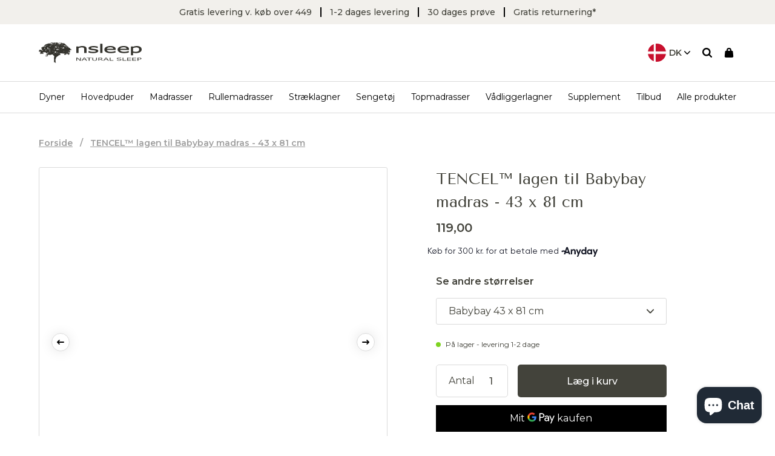

--- FILE ---
content_type: text/html; charset=utf-8
request_url: https://nsleep.eu/de/products/babybay-straeklagen-43-x-81-cm
body_size: 41369
content:
<!DOCTYPE html>
<html lang='de'>
    <head>
      <meta name="google-site-verification" content="2tfs1OrX49VkYMuzttWR-ms4ExTBkJ3ku20ucl2HJg0" />

      <!-- Start of Sleeknote signup and lead generation tool - www.sleeknote.com -->
      <script id="sleeknoteScript" type="text/javascript">
      	(function () {
      		var sleeknoteScriptTag = document.createElement("script");
      		sleeknoteScriptTag.type = "text/javascript";
      		sleeknoteScriptTag.charset = "utf-8";
      		sleeknoteScriptTag.src = ("//sleeknotecustomerscripts.sleeknote.com/22893.js");
      		var s = document.getElementById("sleeknoteScript");
      		s.parentNode.insertBefore(sleeknoteScriptTag, s);
      	})();
      </script>
      <!-- End of Sleeknote signup and lead generation tool - www.sleeknote.com -->

      
      <meta charset='utf-8'>
        <meta content='width=device-width,initial-scale=1' name='viewport'>

        
          <link href='//nsleep.eu/cdn/shop/files/Nsleep_logo_center_dark_32x32.png?v=1622787972' rel='shortcut icon' type='image/png'>
        

        <script>window.performance && window.performance.mark && window.performance.mark('shopify.content_for_header.start');</script><meta name="facebook-domain-verification" content="j5lgtsvfmdyl1uv96j2pde4tz9p969">
<meta name="facebook-domain-verification" content="kfwv73rtn86a03m54wir1onbuyhoml">
<meta name="google-site-verification" content="HmfOv29heHgA53BXMVJk_clcXbEeNoBz41DCpG0iS_o">
<meta id="shopify-digital-wallet" name="shopify-digital-wallet" content="/53943763137/digital_wallets/dialog">
<meta name="shopify-checkout-api-token" content="50fe98d05d193ffe8d735e13defabbf8">
<link rel="alternate" type="application/json+oembed" href="https://nsleep.dk/products/babybay-straeklagen-43-x-81-cm.oembed">
<script async="async" src="/checkouts/internal/preloads.js?locale=de-DK"></script>
<script id="apple-pay-shop-capabilities" type="application/json">{"shopId":53943763137,"countryCode":"DK","currencyCode":"DKK","merchantCapabilities":["supports3DS"],"merchantId":"gid:\/\/shopify\/Shop\/53943763137","merchantName":"Nsleep Denmark ApS","requiredBillingContactFields":["postalAddress","email","phone"],"requiredShippingContactFields":["postalAddress","email","phone"],"shippingType":"shipping","supportedNetworks":["visa","maestro","masterCard"],"total":{"type":"pending","label":"Nsleep Denmark ApS","amount":"1.00"},"shopifyPaymentsEnabled":true,"supportsSubscriptions":true}</script>
<script id="shopify-features" type="application/json">{"accessToken":"50fe98d05d193ffe8d735e13defabbf8","betas":["rich-media-storefront-analytics"],"domain":"nsleep.eu","predictiveSearch":true,"shopId":53943763137,"locale":"de"}</script>
<script>var Shopify = Shopify || {};
Shopify.shop = "nsleep-dk.myshopify.com";
Shopify.locale = "de";
Shopify.currency = {"active":"DKK","rate":"1.0"};
Shopify.country = "DK";
Shopify.theme = {"name":"Staging | 2 Jun","id":162821472602,"schema_name":"Slater","schema_version":"1.0.0","theme_store_id":null,"role":"main"};
Shopify.theme.handle = "null";
Shopify.theme.style = {"id":null,"handle":null};
Shopify.cdnHost = "nsleep.eu/cdn";
Shopify.routes = Shopify.routes || {};
Shopify.routes.root = "/de/";</script>
<script type="module">!function(o){(o.Shopify=o.Shopify||{}).modules=!0}(window);</script>
<script>!function(o){function n(){var o=[];function n(){o.push(Array.prototype.slice.apply(arguments))}return n.q=o,n}var t=o.Shopify=o.Shopify||{};t.loadFeatures=n(),t.autoloadFeatures=n()}(window);</script>
<script id="shop-js-analytics" type="application/json">{"pageType":"product"}</script>
<script defer="defer" async type="module" src="//nsleep.eu/cdn/shopifycloud/shop-js/modules/v2/client.init-shop-cart-sync_HUjMWWU5.de.esm.js"></script>
<script defer="defer" async type="module" src="//nsleep.eu/cdn/shopifycloud/shop-js/modules/v2/chunk.common_QpfDqRK1.esm.js"></script>
<script type="module">
  await import("//nsleep.eu/cdn/shopifycloud/shop-js/modules/v2/client.init-shop-cart-sync_HUjMWWU5.de.esm.js");
await import("//nsleep.eu/cdn/shopifycloud/shop-js/modules/v2/chunk.common_QpfDqRK1.esm.js");

  window.Shopify.SignInWithShop?.initShopCartSync?.({"fedCMEnabled":true,"windoidEnabled":true});

</script>
<script>(function() {
  var isLoaded = false;
  function asyncLoad() {
    if (isLoaded) return;
    isLoaded = true;
    var urls = ["https:\/\/ecommplugins-scripts.trustpilot.com\/v2.1\/js\/header.min.js?settings=eyJrZXkiOiJNZFhTVTVQQXVhVHh2QkFXIiwicyI6InNrdSJ9\u0026shop=nsleep-dk.myshopify.com","https:\/\/ecommplugins-trustboxsettings.trustpilot.com\/nsleep-dk.myshopify.com.js?settings=1635850885982\u0026shop=nsleep-dk.myshopify.com","https:\/\/widget.trustpilot.com\/bootstrap\/v5\/tp.widget.sync.bootstrap.min.js?shop=nsleep-dk.myshopify.com","https:\/\/scripts.makeinfluence.com\/integrations\/b2ae1ad2-44f4-4a31-9a1e-96afdbedbca0.js?shop=nsleep-dk.myshopify.com","https:\/\/cdn.weglot.com\/weglot_script_tag.js?shop=nsleep-dk.myshopify.com","https:\/\/www.aservice.cloud\/trc\/mastertag?shop=nsleep-dk.myshopify.com","https:\/\/plugin.adservice.com\/script\/astrk-script.js?shop=nsleep-dk.myshopify.com","https:\/\/cdn.nfcube.com\/0ed480c3a76c75fa4dba477917a44354.js?shop=nsleep-dk.myshopify.com","https:\/\/cdn1.profitmetrics.io\/D26E4CF2498FE6DA\/shopify-bundle.js?shop=nsleep-dk.myshopify.com","https:\/\/gcdn.incartupsell.com\/jegjh-dNXH8UyUS9zfrJC4o_8P.js?c=1765895724\u0026shop=nsleep-dk.myshopify.com"];
    for (var i = 0; i < urls.length; i++) {
      var s = document.createElement('script');
      s.type = 'text/javascript';
      s.async = true;
      s.src = urls[i];
      var x = document.getElementsByTagName('script')[0];
      x.parentNode.insertBefore(s, x);
    }
  };
  if(window.attachEvent) {
    window.attachEvent('onload', asyncLoad);
  } else {
    window.addEventListener('load', asyncLoad, false);
  }
})();</script>
<script id="__st">var __st={"a":53943763137,"offset":3600,"reqid":"f3ff649e-c622-4607-9115-a535eb47af6d-1768852067","pageurl":"nsleep.eu\/de\/products\/babybay-straeklagen-43-x-81-cm","u":"161172f29dac","p":"product","rtyp":"product","rid":6713125503169};</script>
<script>window.ShopifyPaypalV4VisibilityTracking = true;</script>
<script id="captcha-bootstrap">!function(){'use strict';const t='contact',e='account',n='new_comment',o=[[t,t],['blogs',n],['comments',n],[t,'customer']],c=[[e,'customer_login'],[e,'guest_login'],[e,'recover_customer_password'],[e,'create_customer']],r=t=>t.map((([t,e])=>`form[action*='/${t}']:not([data-nocaptcha='true']) input[name='form_type'][value='${e}']`)).join(','),a=t=>()=>t?[...document.querySelectorAll(t)].map((t=>t.form)):[];function s(){const t=[...o],e=r(t);return a(e)}const i='password',u='form_key',d=['recaptcha-v3-token','g-recaptcha-response','h-captcha-response',i],f=()=>{try{return window.sessionStorage}catch{return}},m='__shopify_v',_=t=>t.elements[u];function p(t,e,n=!1){try{const o=window.sessionStorage,c=JSON.parse(o.getItem(e)),{data:r}=function(t){const{data:e,action:n}=t;return t[m]||n?{data:e,action:n}:{data:t,action:n}}(c);for(const[e,n]of Object.entries(r))t.elements[e]&&(t.elements[e].value=n);n&&o.removeItem(e)}catch(o){console.error('form repopulation failed',{error:o})}}const l='form_type',E='cptcha';function T(t){t.dataset[E]=!0}const w=window,h=w.document,L='Shopify',v='ce_forms',y='captcha';let A=!1;((t,e)=>{const n=(g='f06e6c50-85a8-45c8-87d0-21a2b65856fe',I='https://cdn.shopify.com/shopifycloud/storefront-forms-hcaptcha/ce_storefront_forms_captcha_hcaptcha.v1.5.2.iife.js',D={infoText:'Durch hCaptcha geschützt',privacyText:'Datenschutz',termsText:'Allgemeine Geschäftsbedingungen'},(t,e,n)=>{const o=w[L][v],c=o.bindForm;if(c)return c(t,g,e,D).then(n);var r;o.q.push([[t,g,e,D],n]),r=I,A||(h.body.append(Object.assign(h.createElement('script'),{id:'captcha-provider',async:!0,src:r})),A=!0)});var g,I,D;w[L]=w[L]||{},w[L][v]=w[L][v]||{},w[L][v].q=[],w[L][y]=w[L][y]||{},w[L][y].protect=function(t,e){n(t,void 0,e),T(t)},Object.freeze(w[L][y]),function(t,e,n,w,h,L){const[v,y,A,g]=function(t,e,n){const i=e?o:[],u=t?c:[],d=[...i,...u],f=r(d),m=r(i),_=r(d.filter((([t,e])=>n.includes(e))));return[a(f),a(m),a(_),s()]}(w,h,L),I=t=>{const e=t.target;return e instanceof HTMLFormElement?e:e&&e.form},D=t=>v().includes(t);t.addEventListener('submit',(t=>{const e=I(t);if(!e)return;const n=D(e)&&!e.dataset.hcaptchaBound&&!e.dataset.recaptchaBound,o=_(e),c=g().includes(e)&&(!o||!o.value);(n||c)&&t.preventDefault(),c&&!n&&(function(t){try{if(!f())return;!function(t){const e=f();if(!e)return;const n=_(t);if(!n)return;const o=n.value;o&&e.removeItem(o)}(t);const e=Array.from(Array(32),(()=>Math.random().toString(36)[2])).join('');!function(t,e){_(t)||t.append(Object.assign(document.createElement('input'),{type:'hidden',name:u})),t.elements[u].value=e}(t,e),function(t,e){const n=f();if(!n)return;const o=[...t.querySelectorAll(`input[type='${i}']`)].map((({name:t})=>t)),c=[...d,...o],r={};for(const[a,s]of new FormData(t).entries())c.includes(a)||(r[a]=s);n.setItem(e,JSON.stringify({[m]:1,action:t.action,data:r}))}(t,e)}catch(e){console.error('failed to persist form',e)}}(e),e.submit())}));const S=(t,e)=>{t&&!t.dataset[E]&&(n(t,e.some((e=>e===t))),T(t))};for(const o of['focusin','change'])t.addEventListener(o,(t=>{const e=I(t);D(e)&&S(e,y())}));const B=e.get('form_key'),M=e.get(l),P=B&&M;t.addEventListener('DOMContentLoaded',(()=>{const t=y();if(P)for(const e of t)e.elements[l].value===M&&p(e,B);[...new Set([...A(),...v().filter((t=>'true'===t.dataset.shopifyCaptcha))])].forEach((e=>S(e,t)))}))}(h,new URLSearchParams(w.location.search),n,t,e,['guest_login'])})(!0,!0)}();</script>
<script integrity="sha256-4kQ18oKyAcykRKYeNunJcIwy7WH5gtpwJnB7kiuLZ1E=" data-source-attribution="shopify.loadfeatures" defer="defer" src="//nsleep.eu/cdn/shopifycloud/storefront/assets/storefront/load_feature-a0a9edcb.js" crossorigin="anonymous"></script>
<script data-source-attribution="shopify.dynamic_checkout.dynamic.init">var Shopify=Shopify||{};Shopify.PaymentButton=Shopify.PaymentButton||{isStorefrontPortableWallets:!0,init:function(){window.Shopify.PaymentButton.init=function(){};var t=document.createElement("script");t.src="https://nsleep.eu/cdn/shopifycloud/portable-wallets/latest/portable-wallets.de.js",t.type="module",document.head.appendChild(t)}};
</script>
<script data-source-attribution="shopify.dynamic_checkout.buyer_consent">
  function portableWalletsHideBuyerConsent(e){var t=document.getElementById("shopify-buyer-consent"),n=document.getElementById("shopify-subscription-policy-button");t&&n&&(t.classList.add("hidden"),t.setAttribute("aria-hidden","true"),n.removeEventListener("click",e))}function portableWalletsShowBuyerConsent(e){var t=document.getElementById("shopify-buyer-consent"),n=document.getElementById("shopify-subscription-policy-button");t&&n&&(t.classList.remove("hidden"),t.removeAttribute("aria-hidden"),n.addEventListener("click",e))}window.Shopify?.PaymentButton&&(window.Shopify.PaymentButton.hideBuyerConsent=portableWalletsHideBuyerConsent,window.Shopify.PaymentButton.showBuyerConsent=portableWalletsShowBuyerConsent);
</script>
<script>
  function portableWalletsCleanup(e){e&&e.src&&console.error("Failed to load portable wallets script "+e.src);var t=document.querySelectorAll("shopify-accelerated-checkout .shopify-payment-button__skeleton, shopify-accelerated-checkout-cart .wallet-cart-button__skeleton"),e=document.getElementById("shopify-buyer-consent");for(let e=0;e<t.length;e++)t[e].remove();e&&e.remove()}function portableWalletsNotLoadedAsModule(e){e instanceof ErrorEvent&&"string"==typeof e.message&&e.message.includes("import.meta")&&"string"==typeof e.filename&&e.filename.includes("portable-wallets")&&(window.removeEventListener("error",portableWalletsNotLoadedAsModule),window.Shopify.PaymentButton.failedToLoad=e,"loading"===document.readyState?document.addEventListener("DOMContentLoaded",window.Shopify.PaymentButton.init):window.Shopify.PaymentButton.init())}window.addEventListener("error",portableWalletsNotLoadedAsModule);
</script>

<script type="module" src="https://nsleep.eu/cdn/shopifycloud/portable-wallets/latest/portable-wallets.de.js" onError="portableWalletsCleanup(this)" crossorigin="anonymous"></script>
<script nomodule>
  document.addEventListener("DOMContentLoaded", portableWalletsCleanup);
</script>

<link id="shopify-accelerated-checkout-styles" rel="stylesheet" media="screen" href="https://nsleep.eu/cdn/shopifycloud/portable-wallets/latest/accelerated-checkout-backwards-compat.css" crossorigin="anonymous">
<style id="shopify-accelerated-checkout-cart">
        #shopify-buyer-consent {
  margin-top: 1em;
  display: inline-block;
  width: 100%;
}

#shopify-buyer-consent.hidden {
  display: none;
}

#shopify-subscription-policy-button {
  background: none;
  border: none;
  padding: 0;
  text-decoration: underline;
  font-size: inherit;
  cursor: pointer;
}

#shopify-subscription-policy-button::before {
  box-shadow: none;
}

      </style>

<script>window.performance && window.performance.mark && window.performance.mark('shopify.content_for_header.end');</script>

  <title>
      Stræklagen | Babybay Bedside Crib 43 x 81 cm - Nsleep.dk
      
      
  </title><link rel="alternate" hreflang="x-default" href="https://nsleep.dk/de/products/babybay-straeklagen-43-x-81-cm">
        

<link rel="alternate" hreflang="da" href="https://nsleep.dk/de/products/babybay-straeklagen-43-x-81-cm">






    
    
    
    
    




<meta name="description" content="Vores stræklagen måler 43 x 81 cm og er perfekt til en Babybay madras. Det er lavet i slike blødt tencel stof."/>
<meta property="og:url" content="https://nsleep.dk/products/babybay-straeklagen-43-x-81-cm">
<meta property="og:site_name" content="Nsleep Denmark ApS">
<meta property="og:type" content="product">
<meta property="og:title" content="TENCEL™ lagen til Babybay madras - 43 x 81 cm">
<meta property="og:description" content="Vores stræklagen måler 43 x 81 cm og er perfekt til en Babybay madras. Det er lavet i slike blødt tencel stof.">
<meta content="http://nsleep.eu/cdn/shop/files/Sheetwhite-1_1000x_541ad269-223d-4c0a-8efa-685e0a7662c1_1024x.webp?v=1691070929" property="og:image">
<meta content="998" property="og:image:height">
<meta content="1000" property="og:image:width">
<meta content="https://nsleep.eu/cdn/shop/files/Sheetwhite-1_1000x_541ad269-223d-4c0a-8efa-685e0a7662c1_1024x.webp?v=1691070929" property="og:image:secure_url">
<meta property="og:price:amount" content="119,00">

<meta property="og:price:currency" content="DKK">


<meta name="twitter:title" content="TENCEL™ lagen til Babybay madras - 43 x 81 cm">
<meta name="twitter:description" content="Vores stræklagen måler 43 x 81 cm og er perfekt til en Babybay madras. Det er lavet i slike blødt tencel stof.">
<meta content="summary_large_image" name="twitter:card">
<meta content="https://nsleep.eu/cdn/shop/files/Sheetwhite-1_1000x_541ad269-223d-4c0a-8efa-685e0a7662c1_1024x.webp?v=1691070929" name="twitter:image">
<meta content="480" name="twitter:image:width">
<meta content="480" name="twitter:image:height">
<script>
<!-- Google Tag Manager -->
(function(w,d,s,l,i){w[l]=w[l]||[];w[l].push({'gtm.start':
new Date().getTime(),event:'gtm.js'});var f=d.getElementsByTagName(s)[0],
j=d.createElement(s),dl=l!='dataLayer'?'&l='+l:'';j.async=true;j.src=
'https://www.googletagmanager.com/gtm.js?id='+i+dl;f.parentNode.insertBefore(j,f);
})(window,document,'script','dataLayer','GTM-TCFZZL6');
<!-- End Google Tag Manager -->
</script>
<!-- TrustBox script -->
<script type="text/javascript" src="//widget.trustpilot.com/bootstrap/v5/tp.widget.bootstrap.min.js" async=""></script>
<!-- End TrustBox script -->
<!-- Start of Sleeknote signup and lead generation tool - www.sleeknote.com -->
<script id="sleeknoteScript" type="text/javascript">
    (function () {        var sleeknoteScriptTag = document.createElement('script');
        sleeknoteScriptTag.type = 'text/javascript';
        sleeknoteScriptTag.charset = 'utf-8';
        sleeknoteScriptTag.src = ('//sleeknotecustomerscripts.sleeknote.com/22893.js');
        var s = document.getElementById('sleeknoteScript');
       s.parentNode.insertBefore(sleeknoteScriptTag, s);
   })();
   </script>
<!-- End of Sleeknote signup and lead generation tool - www.sleeknote.com -->
<!-- Hotjar Tracking Code for www.nsleep.dk -->
<script>
    (function(h,o,t,j,a,r){
        h.hj=h.hj||function(){(h.hj.q=h.hj.q||[]).push(arguments)};
        h._hjSettings={hjid:1318057,hjsv:6};
        a=o.getElementsByTagName('head')[0];
        r=o.createElement('script');r.async=1;
        r.src=t+h._hjSettings.hjid+j+h._hjSettings.hjsv;
        a.appendChild(r);
    })(window,document,'https://static.hotjar.com/c/hotjar-','.js?sv=');
</script>
<link rel='canonical' href='https://nsleep.dk/products/babybay-straeklagen-43-x-81-cm'><style>
    :root {
        --base-font-size: 1.6rem;
        --scrollbar-width: 0;

        --color-body-text: hsl(0, 0%, 0%);
--color-body-text-h: 0;
--color-body-text-s: 0%;
--color-body-text-l: 0%;
        --color-accent: hsl(0, 0%, 0%);
--color-accent-h: 0;
--color-accent-s: 0%;
--color-accent-l: 0%;
        --color-secondary: hsl(0, 0%, 53%);
--color-secondary-h: 0;
--color-secondary-s: 0%;
--color-secondary-l: 53%;
    }
</style>
<script>
  window.theme = {
    strings: {
      addToCart: "Læg i kurv",
      soldOut: "Udsolgt",
      unavailable: "",
      addingToCart: "",
      cartAddSuccess: "",
      cartEmpty: "Din kurv er tom",
      cartRemove: "",
      beforePrice: "Før",
      afterPrice: "Nu",
      readMore: "Læs mere",
      size: "Størrelse",
      color: "Farve",
      readMore: "Læs mere",
      readLess: "Læs mindre",
      readArticle: "Læs indlæg"
    },
    scripts: {
      tag_manager_head: "",
      tag_manager_body: "",
      optimize: "",
      clerk: "",
    },
    moneyFormat: "{{amount_with_comma_separator}}",
    thousandsSeperator: ".",
    shippingPrice: 5000,
    shippingLimit: 44900,
    allProductsPageCount: 1,
      allProductsCount: 155
  }
</script><link rel="stylesheet" type="text/css" href="//cdn.jsdelivr.net/npm/slick-carousel@1.8.1/slick/slick.css"/>


      <link href="//nsleep.eu/cdn/shop/t/20/assets/index.css?v=86703962735600751581717300085" rel="stylesheet" type="text/css" media="all" />
      <link href="//nsleep.eu/cdn/shop/t/20/assets/custom.css?v=41588365486778499881717300436" rel="stylesheet" type="text/css" media="all" />
        <script id="CookieConsent" src="https://policy.app.cookieinformation.com/uc.js" data-culture="DA" type="text/javascript"></script>

        <script>
            function setTrackingConsent() {
                window.Shopify.loadFeatures([{ name: 'consent-tracking-api', version: '0.1' }], function(error) {
                if (error) {
                    throw error
                }

                var canTrackMarketing = window.CookieInformation.getConsentGivenFor('cookie_cat_marketing')

                if (! canTrackMarketing) {
                    canTrackMarketing = false;
                }

                window.Shopify.customerPrivacy.setTrackingConsent(canTrackMarketing, function() {});
                });
            }

            setTrackingConsent();
            window.addEventListener('CookieInformationConsentGiven', setTrackingConsent, false);
        </script>

    

<!-- BEGIN app block: shopify://apps/klaviyo-email-marketing-sms/blocks/klaviyo-onsite-embed/2632fe16-c075-4321-a88b-50b567f42507 -->












  <script async src="https://static.klaviyo.com/onsite/js/W3s7UJ/klaviyo.js?company_id=W3s7UJ"></script>
  <script>!function(){if(!window.klaviyo){window._klOnsite=window._klOnsite||[];try{window.klaviyo=new Proxy({},{get:function(n,i){return"push"===i?function(){var n;(n=window._klOnsite).push.apply(n,arguments)}:function(){for(var n=arguments.length,o=new Array(n),w=0;w<n;w++)o[w]=arguments[w];var t="function"==typeof o[o.length-1]?o.pop():void 0,e=new Promise((function(n){window._klOnsite.push([i].concat(o,[function(i){t&&t(i),n(i)}]))}));return e}}})}catch(n){window.klaviyo=window.klaviyo||[],window.klaviyo.push=function(){var n;(n=window._klOnsite).push.apply(n,arguments)}}}}();</script>

  
    <script id="viewed_product">
      if (item == null) {
        var _learnq = _learnq || [];

        var MetafieldReviews = null
        var MetafieldYotpoRating = null
        var MetafieldYotpoCount = null
        var MetafieldLooxRating = null
        var MetafieldLooxCount = null
        var okendoProduct = null
        var okendoProductReviewCount = null
        var okendoProductReviewAverageValue = null
        try {
          // The following fields are used for Customer Hub recently viewed in order to add reviews.
          // This information is not part of __kla_viewed. Instead, it is part of __kla_viewed_reviewed_items
          MetafieldReviews = {};
          MetafieldYotpoRating = null
          MetafieldYotpoCount = null
          MetafieldLooxRating = null
          MetafieldLooxCount = null

          okendoProduct = null
          // If the okendo metafield is not legacy, it will error, which then requires the new json formatted data
          if (okendoProduct && 'error' in okendoProduct) {
            okendoProduct = null
          }
          okendoProductReviewCount = okendoProduct ? okendoProduct.reviewCount : null
          okendoProductReviewAverageValue = okendoProduct ? okendoProduct.reviewAverageValue : null
        } catch (error) {
          console.error('Error in Klaviyo onsite reviews tracking:', error);
        }

        var item = {
          Name: "TENCEL™ lagen til Babybay madras - 43 x 81 cm",
          ProductID: 6713125503169,
          Categories: ["Alle produkter","børneprodukter","Nsleep lagner","RE-ZIP"],
          ImageURL: "https://nsleep.eu/cdn/shop/files/Sheetwhite-1_1000x_541ad269-223d-4c0a-8efa-685e0a7662c1_grande.webp?v=1691070929",
          URL: "https://nsleep.dk/products/babybay-straeklagen-43-x-81-cm",
          Brand: "Nsleep Denmark ApS",
          Price: "119,00",
          Value: "119,00",
          CompareAtPrice: "119,00"
        };
        _learnq.push(['track', 'Viewed Product', item]);
        _learnq.push(['trackViewedItem', {
          Title: item.Name,
          ItemId: item.ProductID,
          Categories: item.Categories,
          ImageUrl: item.ImageURL,
          Url: item.URL,
          Metadata: {
            Brand: item.Brand,
            Price: item.Price,
            Value: item.Value,
            CompareAtPrice: item.CompareAtPrice
          },
          metafields:{
            reviews: MetafieldReviews,
            yotpo:{
              rating: MetafieldYotpoRating,
              count: MetafieldYotpoCount,
            },
            loox:{
              rating: MetafieldLooxRating,
              count: MetafieldLooxCount,
            },
            okendo: {
              rating: okendoProductReviewAverageValue,
              count: okendoProductReviewCount,
            }
          }
        }]);
      }
    </script>
  




  <script>
    window.klaviyoReviewsProductDesignMode = false
  </script>







<!-- END app block --><!-- BEGIN app block: shopify://apps/weglot-translate-your-store/blocks/weglot/3097482a-fafe-42ff-bc33-ea19e35c4a20 -->





  
    

    
    
    
  
    

    
    
    
  
    

    
    
    
  
    

    
    
    
  


<!--Start Weglot Script-->
<script src="https://cdn.weglot.com/weglot.min.js?api_key=wg_e7cb49788358f23dc33bf6775ac115490" async></script>
<!--End Weglot Script-->

<!-- END app block --><!-- BEGIN app block: shopify://apps/pagefly-page-builder/blocks/app-embed/83e179f7-59a0-4589-8c66-c0dddf959200 -->

<!-- BEGIN app snippet: pagefly-cro-ab-testing-main -->







<script>
  ;(function () {
    const url = new URL(window.location)
    const viewParam = url.searchParams.get('view')
    if (viewParam && viewParam.includes('variant-pf-')) {
      url.searchParams.set('pf_v', viewParam)
      url.searchParams.delete('view')
      window.history.replaceState({}, '', url)
    }
  })()
</script>



<script type='module'>
  
  window.PAGEFLY_CRO = window.PAGEFLY_CRO || {}

  window.PAGEFLY_CRO['data_debug'] = {
    original_template_suffix: "all_products",
    allow_ab_test: false,
    ab_test_start_time: 0,
    ab_test_end_time: 0,
    today_date_time: 1768852068000,
  }
  window.PAGEFLY_CRO['GA4'] = { enabled: false}
</script>

<!-- END app snippet -->








  <script src='https://cdn.shopify.com/extensions/019bb4f9-aed6-78a3-be91-e9d44663e6bf/pagefly-page-builder-215/assets/pagefly-helper.js' defer='defer'></script>

  <script src='https://cdn.shopify.com/extensions/019bb4f9-aed6-78a3-be91-e9d44663e6bf/pagefly-page-builder-215/assets/pagefly-general-helper.js' defer='defer'></script>

  <script src='https://cdn.shopify.com/extensions/019bb4f9-aed6-78a3-be91-e9d44663e6bf/pagefly-page-builder-215/assets/pagefly-snap-slider.js' defer='defer'></script>

  <script src='https://cdn.shopify.com/extensions/019bb4f9-aed6-78a3-be91-e9d44663e6bf/pagefly-page-builder-215/assets/pagefly-slideshow-v3.js' defer='defer'></script>

  <script src='https://cdn.shopify.com/extensions/019bb4f9-aed6-78a3-be91-e9d44663e6bf/pagefly-page-builder-215/assets/pagefly-slideshow-v4.js' defer='defer'></script>

  <script src='https://cdn.shopify.com/extensions/019bb4f9-aed6-78a3-be91-e9d44663e6bf/pagefly-page-builder-215/assets/pagefly-glider.js' defer='defer'></script>

  <script src='https://cdn.shopify.com/extensions/019bb4f9-aed6-78a3-be91-e9d44663e6bf/pagefly-page-builder-215/assets/pagefly-slideshow-v1-v2.js' defer='defer'></script>

  <script src='https://cdn.shopify.com/extensions/019bb4f9-aed6-78a3-be91-e9d44663e6bf/pagefly-page-builder-215/assets/pagefly-product-media.js' defer='defer'></script>

  <script src='https://cdn.shopify.com/extensions/019bb4f9-aed6-78a3-be91-e9d44663e6bf/pagefly-page-builder-215/assets/pagefly-product.js' defer='defer'></script>


<script id='pagefly-helper-data' type='application/json'>
  {
    "page_optimization": {
      "assets_prefetching": false
    },
    "elements_asset_mapper": {
      "Accordion": "https://cdn.shopify.com/extensions/019bb4f9-aed6-78a3-be91-e9d44663e6bf/pagefly-page-builder-215/assets/pagefly-accordion.js",
      "Accordion3": "https://cdn.shopify.com/extensions/019bb4f9-aed6-78a3-be91-e9d44663e6bf/pagefly-page-builder-215/assets/pagefly-accordion3.js",
      "CountDown": "https://cdn.shopify.com/extensions/019bb4f9-aed6-78a3-be91-e9d44663e6bf/pagefly-page-builder-215/assets/pagefly-countdown.js",
      "GMap1": "https://cdn.shopify.com/extensions/019bb4f9-aed6-78a3-be91-e9d44663e6bf/pagefly-page-builder-215/assets/pagefly-gmap.js",
      "GMap2": "https://cdn.shopify.com/extensions/019bb4f9-aed6-78a3-be91-e9d44663e6bf/pagefly-page-builder-215/assets/pagefly-gmap.js",
      "GMapBasicV2": "https://cdn.shopify.com/extensions/019bb4f9-aed6-78a3-be91-e9d44663e6bf/pagefly-page-builder-215/assets/pagefly-gmap.js",
      "GMapAdvancedV2": "https://cdn.shopify.com/extensions/019bb4f9-aed6-78a3-be91-e9d44663e6bf/pagefly-page-builder-215/assets/pagefly-gmap.js",
      "HTML.Video": "https://cdn.shopify.com/extensions/019bb4f9-aed6-78a3-be91-e9d44663e6bf/pagefly-page-builder-215/assets/pagefly-htmlvideo.js",
      "HTML.Video2": "https://cdn.shopify.com/extensions/019bb4f9-aed6-78a3-be91-e9d44663e6bf/pagefly-page-builder-215/assets/pagefly-htmlvideo2.js",
      "HTML.Video3": "https://cdn.shopify.com/extensions/019bb4f9-aed6-78a3-be91-e9d44663e6bf/pagefly-page-builder-215/assets/pagefly-htmlvideo2.js",
      "BackgroundVideo": "https://cdn.shopify.com/extensions/019bb4f9-aed6-78a3-be91-e9d44663e6bf/pagefly-page-builder-215/assets/pagefly-htmlvideo2.js",
      "Instagram": "https://cdn.shopify.com/extensions/019bb4f9-aed6-78a3-be91-e9d44663e6bf/pagefly-page-builder-215/assets/pagefly-instagram.js",
      "Instagram2": "https://cdn.shopify.com/extensions/019bb4f9-aed6-78a3-be91-e9d44663e6bf/pagefly-page-builder-215/assets/pagefly-instagram.js",
      "Insta3": "https://cdn.shopify.com/extensions/019bb4f9-aed6-78a3-be91-e9d44663e6bf/pagefly-page-builder-215/assets/pagefly-instagram3.js",
      "Tabs": "https://cdn.shopify.com/extensions/019bb4f9-aed6-78a3-be91-e9d44663e6bf/pagefly-page-builder-215/assets/pagefly-tab.js",
      "Tabs3": "https://cdn.shopify.com/extensions/019bb4f9-aed6-78a3-be91-e9d44663e6bf/pagefly-page-builder-215/assets/pagefly-tab3.js",
      "ProductBox": "https://cdn.shopify.com/extensions/019bb4f9-aed6-78a3-be91-e9d44663e6bf/pagefly-page-builder-215/assets/pagefly-cart.js",
      "FBPageBox2": "https://cdn.shopify.com/extensions/019bb4f9-aed6-78a3-be91-e9d44663e6bf/pagefly-page-builder-215/assets/pagefly-facebook.js",
      "FBLikeButton2": "https://cdn.shopify.com/extensions/019bb4f9-aed6-78a3-be91-e9d44663e6bf/pagefly-page-builder-215/assets/pagefly-facebook.js",
      "TwitterFeed2": "https://cdn.shopify.com/extensions/019bb4f9-aed6-78a3-be91-e9d44663e6bf/pagefly-page-builder-215/assets/pagefly-twitter.js",
      "Paragraph4": "https://cdn.shopify.com/extensions/019bb4f9-aed6-78a3-be91-e9d44663e6bf/pagefly-page-builder-215/assets/pagefly-paragraph4.js",

      "AliReviews": "https://cdn.shopify.com/extensions/019bb4f9-aed6-78a3-be91-e9d44663e6bf/pagefly-page-builder-215/assets/pagefly-3rd-elements.js",
      "BackInStock": "https://cdn.shopify.com/extensions/019bb4f9-aed6-78a3-be91-e9d44663e6bf/pagefly-page-builder-215/assets/pagefly-3rd-elements.js",
      "GloboBackInStock": "https://cdn.shopify.com/extensions/019bb4f9-aed6-78a3-be91-e9d44663e6bf/pagefly-page-builder-215/assets/pagefly-3rd-elements.js",
      "GrowaveWishlist": "https://cdn.shopify.com/extensions/019bb4f9-aed6-78a3-be91-e9d44663e6bf/pagefly-page-builder-215/assets/pagefly-3rd-elements.js",
      "InfiniteOptionsShopPad": "https://cdn.shopify.com/extensions/019bb4f9-aed6-78a3-be91-e9d44663e6bf/pagefly-page-builder-215/assets/pagefly-3rd-elements.js",
      "InkybayProductPersonalizer": "https://cdn.shopify.com/extensions/019bb4f9-aed6-78a3-be91-e9d44663e6bf/pagefly-page-builder-215/assets/pagefly-3rd-elements.js",
      "LimeSpot": "https://cdn.shopify.com/extensions/019bb4f9-aed6-78a3-be91-e9d44663e6bf/pagefly-page-builder-215/assets/pagefly-3rd-elements.js",
      "Loox": "https://cdn.shopify.com/extensions/019bb4f9-aed6-78a3-be91-e9d44663e6bf/pagefly-page-builder-215/assets/pagefly-3rd-elements.js",
      "Opinew": "https://cdn.shopify.com/extensions/019bb4f9-aed6-78a3-be91-e9d44663e6bf/pagefly-page-builder-215/assets/pagefly-3rd-elements.js",
      "Powr": "https://cdn.shopify.com/extensions/019bb4f9-aed6-78a3-be91-e9d44663e6bf/pagefly-page-builder-215/assets/pagefly-3rd-elements.js",
      "ProductReviews": "https://cdn.shopify.com/extensions/019bb4f9-aed6-78a3-be91-e9d44663e6bf/pagefly-page-builder-215/assets/pagefly-3rd-elements.js",
      "PushOwl": "https://cdn.shopify.com/extensions/019bb4f9-aed6-78a3-be91-e9d44663e6bf/pagefly-page-builder-215/assets/pagefly-3rd-elements.js",
      "ReCharge": "https://cdn.shopify.com/extensions/019bb4f9-aed6-78a3-be91-e9d44663e6bf/pagefly-page-builder-215/assets/pagefly-3rd-elements.js",
      "Rivyo": "https://cdn.shopify.com/extensions/019bb4f9-aed6-78a3-be91-e9d44663e6bf/pagefly-page-builder-215/assets/pagefly-3rd-elements.js",
      "TrackingMore": "https://cdn.shopify.com/extensions/019bb4f9-aed6-78a3-be91-e9d44663e6bf/pagefly-page-builder-215/assets/pagefly-3rd-elements.js",
      "Vitals": "https://cdn.shopify.com/extensions/019bb4f9-aed6-78a3-be91-e9d44663e6bf/pagefly-page-builder-215/assets/pagefly-3rd-elements.js",
      "Wiser": "https://cdn.shopify.com/extensions/019bb4f9-aed6-78a3-be91-e9d44663e6bf/pagefly-page-builder-215/assets/pagefly-3rd-elements.js"
    },
    "custom_elements_mapper": {
      "pf-click-action-element": "https://cdn.shopify.com/extensions/019bb4f9-aed6-78a3-be91-e9d44663e6bf/pagefly-page-builder-215/assets/pagefly-click-action-element.js",
      "pf-dialog-element": "https://cdn.shopify.com/extensions/019bb4f9-aed6-78a3-be91-e9d44663e6bf/pagefly-page-builder-215/assets/pagefly-dialog-element.js"
    }
  }
</script>


<!-- END app block --><script src="https://cdn.shopify.com/extensions/7bc9bb47-adfa-4267-963e-cadee5096caf/inbox-1252/assets/inbox-chat-loader.js" type="text/javascript" defer="defer"></script>
<link href="https://monorail-edge.shopifysvc.com" rel="dns-prefetch">
<script>(function(){if ("sendBeacon" in navigator && "performance" in window) {try {var session_token_from_headers = performance.getEntriesByType('navigation')[0].serverTiming.find(x => x.name == '_s').description;} catch {var session_token_from_headers = undefined;}var session_cookie_matches = document.cookie.match(/_shopify_s=([^;]*)/);var session_token_from_cookie = session_cookie_matches && session_cookie_matches.length === 2 ? session_cookie_matches[1] : "";var session_token = session_token_from_headers || session_token_from_cookie || "";function handle_abandonment_event(e) {var entries = performance.getEntries().filter(function(entry) {return /monorail-edge.shopifysvc.com/.test(entry.name);});if (!window.abandonment_tracked && entries.length === 0) {window.abandonment_tracked = true;var currentMs = Date.now();var navigation_start = performance.timing.navigationStart;var payload = {shop_id: 53943763137,url: window.location.href,navigation_start,duration: currentMs - navigation_start,session_token,page_type: "product"};window.navigator.sendBeacon("https://monorail-edge.shopifysvc.com/v1/produce", JSON.stringify({schema_id: "online_store_buyer_site_abandonment/1.1",payload: payload,metadata: {event_created_at_ms: currentMs,event_sent_at_ms: currentMs}}));}}window.addEventListener('pagehide', handle_abandonment_event);}}());</script>
<script id="web-pixels-manager-setup">(function e(e,d,r,n,o){if(void 0===o&&(o={}),!Boolean(null===(a=null===(i=window.Shopify)||void 0===i?void 0:i.analytics)||void 0===a?void 0:a.replayQueue)){var i,a;window.Shopify=window.Shopify||{};var t=window.Shopify;t.analytics=t.analytics||{};var s=t.analytics;s.replayQueue=[],s.publish=function(e,d,r){return s.replayQueue.push([e,d,r]),!0};try{self.performance.mark("wpm:start")}catch(e){}var l=function(){var e={modern:/Edge?\/(1{2}[4-9]|1[2-9]\d|[2-9]\d{2}|\d{4,})\.\d+(\.\d+|)|Firefox\/(1{2}[4-9]|1[2-9]\d|[2-9]\d{2}|\d{4,})\.\d+(\.\d+|)|Chrom(ium|e)\/(9{2}|\d{3,})\.\d+(\.\d+|)|(Maci|X1{2}).+ Version\/(15\.\d+|(1[6-9]|[2-9]\d|\d{3,})\.\d+)([,.]\d+|)( \(\w+\)|)( Mobile\/\w+|) Safari\/|Chrome.+OPR\/(9{2}|\d{3,})\.\d+\.\d+|(CPU[ +]OS|iPhone[ +]OS|CPU[ +]iPhone|CPU IPhone OS|CPU iPad OS)[ +]+(15[._]\d+|(1[6-9]|[2-9]\d|\d{3,})[._]\d+)([._]\d+|)|Android:?[ /-](13[3-9]|1[4-9]\d|[2-9]\d{2}|\d{4,})(\.\d+|)(\.\d+|)|Android.+Firefox\/(13[5-9]|1[4-9]\d|[2-9]\d{2}|\d{4,})\.\d+(\.\d+|)|Android.+Chrom(ium|e)\/(13[3-9]|1[4-9]\d|[2-9]\d{2}|\d{4,})\.\d+(\.\d+|)|SamsungBrowser\/([2-9]\d|\d{3,})\.\d+/,legacy:/Edge?\/(1[6-9]|[2-9]\d|\d{3,})\.\d+(\.\d+|)|Firefox\/(5[4-9]|[6-9]\d|\d{3,})\.\d+(\.\d+|)|Chrom(ium|e)\/(5[1-9]|[6-9]\d|\d{3,})\.\d+(\.\d+|)([\d.]+$|.*Safari\/(?![\d.]+ Edge\/[\d.]+$))|(Maci|X1{2}).+ Version\/(10\.\d+|(1[1-9]|[2-9]\d|\d{3,})\.\d+)([,.]\d+|)( \(\w+\)|)( Mobile\/\w+|) Safari\/|Chrome.+OPR\/(3[89]|[4-9]\d|\d{3,})\.\d+\.\d+|(CPU[ +]OS|iPhone[ +]OS|CPU[ +]iPhone|CPU IPhone OS|CPU iPad OS)[ +]+(10[._]\d+|(1[1-9]|[2-9]\d|\d{3,})[._]\d+)([._]\d+|)|Android:?[ /-](13[3-9]|1[4-9]\d|[2-9]\d{2}|\d{4,})(\.\d+|)(\.\d+|)|Mobile Safari.+OPR\/([89]\d|\d{3,})\.\d+\.\d+|Android.+Firefox\/(13[5-9]|1[4-9]\d|[2-9]\d{2}|\d{4,})\.\d+(\.\d+|)|Android.+Chrom(ium|e)\/(13[3-9]|1[4-9]\d|[2-9]\d{2}|\d{4,})\.\d+(\.\d+|)|Android.+(UC? ?Browser|UCWEB|U3)[ /]?(15\.([5-9]|\d{2,})|(1[6-9]|[2-9]\d|\d{3,})\.\d+)\.\d+|SamsungBrowser\/(5\.\d+|([6-9]|\d{2,})\.\d+)|Android.+MQ{2}Browser\/(14(\.(9|\d{2,})|)|(1[5-9]|[2-9]\d|\d{3,})(\.\d+|))(\.\d+|)|K[Aa][Ii]OS\/(3\.\d+|([4-9]|\d{2,})\.\d+)(\.\d+|)/},d=e.modern,r=e.legacy,n=navigator.userAgent;return n.match(d)?"modern":n.match(r)?"legacy":"unknown"}(),u="modern"===l?"modern":"legacy",c=(null!=n?n:{modern:"",legacy:""})[u],f=function(e){return[e.baseUrl,"/wpm","/b",e.hashVersion,"modern"===e.buildTarget?"m":"l",".js"].join("")}({baseUrl:d,hashVersion:r,buildTarget:u}),m=function(e){var d=e.version,r=e.bundleTarget,n=e.surface,o=e.pageUrl,i=e.monorailEndpoint;return{emit:function(e){var a=e.status,t=e.errorMsg,s=(new Date).getTime(),l=JSON.stringify({metadata:{event_sent_at_ms:s},events:[{schema_id:"web_pixels_manager_load/3.1",payload:{version:d,bundle_target:r,page_url:o,status:a,surface:n,error_msg:t},metadata:{event_created_at_ms:s}}]});if(!i)return console&&console.warn&&console.warn("[Web Pixels Manager] No Monorail endpoint provided, skipping logging."),!1;try{return self.navigator.sendBeacon.bind(self.navigator)(i,l)}catch(e){}var u=new XMLHttpRequest;try{return u.open("POST",i,!0),u.setRequestHeader("Content-Type","text/plain"),u.send(l),!0}catch(e){return console&&console.warn&&console.warn("[Web Pixels Manager] Got an unhandled error while logging to Monorail."),!1}}}}({version:r,bundleTarget:l,surface:e.surface,pageUrl:self.location.href,monorailEndpoint:e.monorailEndpoint});try{o.browserTarget=l,function(e){var d=e.src,r=e.async,n=void 0===r||r,o=e.onload,i=e.onerror,a=e.sri,t=e.scriptDataAttributes,s=void 0===t?{}:t,l=document.createElement("script"),u=document.querySelector("head"),c=document.querySelector("body");if(l.async=n,l.src=d,a&&(l.integrity=a,l.crossOrigin="anonymous"),s)for(var f in s)if(Object.prototype.hasOwnProperty.call(s,f))try{l.dataset[f]=s[f]}catch(e){}if(o&&l.addEventListener("load",o),i&&l.addEventListener("error",i),u)u.appendChild(l);else{if(!c)throw new Error("Did not find a head or body element to append the script");c.appendChild(l)}}({src:f,async:!0,onload:function(){if(!function(){var e,d;return Boolean(null===(d=null===(e=window.Shopify)||void 0===e?void 0:e.analytics)||void 0===d?void 0:d.initialized)}()){var d=window.webPixelsManager.init(e)||void 0;if(d){var r=window.Shopify.analytics;r.replayQueue.forEach((function(e){var r=e[0],n=e[1],o=e[2];d.publishCustomEvent(r,n,o)})),r.replayQueue=[],r.publish=d.publishCustomEvent,r.visitor=d.visitor,r.initialized=!0}}},onerror:function(){return m.emit({status:"failed",errorMsg:"".concat(f," has failed to load")})},sri:function(e){var d=/^sha384-[A-Za-z0-9+/=]+$/;return"string"==typeof e&&d.test(e)}(c)?c:"",scriptDataAttributes:o}),m.emit({status:"loading"})}catch(e){m.emit({status:"failed",errorMsg:(null==e?void 0:e.message)||"Unknown error"})}}})({shopId: 53943763137,storefrontBaseUrl: "https://nsleep.dk",extensionsBaseUrl: "https://extensions.shopifycdn.com/cdn/shopifycloud/web-pixels-manager",monorailEndpoint: "https://monorail-edge.shopifysvc.com/unstable/produce_batch",surface: "storefront-renderer",enabledBetaFlags: ["2dca8a86"],webPixelsConfigList: [{"id":"2879684954","configuration":"{\"accountID\":\"W3s7UJ\",\"webPixelConfig\":\"eyJlbmFibGVBZGRlZFRvQ2FydEV2ZW50cyI6IHRydWV9\"}","eventPayloadVersion":"v1","runtimeContext":"STRICT","scriptVersion":"524f6c1ee37bacdca7657a665bdca589","type":"APP","apiClientId":123074,"privacyPurposes":["ANALYTICS","MARKETING"],"dataSharingAdjustments":{"protectedCustomerApprovalScopes":["read_customer_address","read_customer_email","read_customer_name","read_customer_personal_data","read_customer_phone"]}},{"id":"2249785690","configuration":"{\"businessId\":\"b2ae1ad2-44f4-4a31-9a1e-96afdbedbca0\",\"conversionUrl\":\"https:\\\/\\\/system.makeinfluence.com\\\/p\",\"shopifyUrl\":\"https:\\\/\\\/integrations3.makeinfluence.com\"}","eventPayloadVersion":"v1","runtimeContext":"STRICT","scriptVersion":"056c5c7a505fb26051cf0b69ad538fc3","type":"APP","apiClientId":6339481,"privacyPurposes":["ANALYTICS","MARKETING","SALE_OF_DATA"],"dataSharingAdjustments":{"protectedCustomerApprovalScopes":["read_customer_personal_data"]}},{"id":"971506010","configuration":"{\"config\":\"{\\\"pixel_id\\\":\\\"G-V9P3KQ419F\\\",\\\"target_country\\\":\\\"DK\\\",\\\"gtag_events\\\":[{\\\"type\\\":\\\"begin_checkout\\\",\\\"action_label\\\":\\\"G-V9P3KQ419F\\\"},{\\\"type\\\":\\\"search\\\",\\\"action_label\\\":\\\"G-V9P3KQ419F\\\"},{\\\"type\\\":\\\"view_item\\\",\\\"action_label\\\":[\\\"G-V9P3KQ419F\\\",\\\"MC-PZEFPPZY3L\\\"]},{\\\"type\\\":\\\"purchase\\\",\\\"action_label\\\":[\\\"G-V9P3KQ419F\\\",\\\"MC-PZEFPPZY3L\\\"]},{\\\"type\\\":\\\"page_view\\\",\\\"action_label\\\":[\\\"G-V9P3KQ419F\\\",\\\"MC-PZEFPPZY3L\\\"]},{\\\"type\\\":\\\"add_payment_info\\\",\\\"action_label\\\":\\\"G-V9P3KQ419F\\\"},{\\\"type\\\":\\\"add_to_cart\\\",\\\"action_label\\\":\\\"G-V9P3KQ419F\\\"}],\\\"enable_monitoring_mode\\\":false}\"}","eventPayloadVersion":"v1","runtimeContext":"OPEN","scriptVersion":"b2a88bafab3e21179ed38636efcd8a93","type":"APP","apiClientId":1780363,"privacyPurposes":[],"dataSharingAdjustments":{"protectedCustomerApprovalScopes":["read_customer_address","read_customer_email","read_customer_name","read_customer_personal_data","read_customer_phone"]}},{"id":"360972634","configuration":"{\"pixel_id\":\"304598213282163\",\"pixel_type\":\"facebook_pixel\"}","eventPayloadVersion":"v1","runtimeContext":"OPEN","scriptVersion":"ca16bc87fe92b6042fbaa3acc2fbdaa6","type":"APP","apiClientId":2329312,"privacyPurposes":["ANALYTICS","MARKETING","SALE_OF_DATA"],"dataSharingAdjustments":{"protectedCustomerApprovalScopes":["read_customer_address","read_customer_email","read_customer_name","read_customer_personal_data","read_customer_phone"]}},{"id":"shopify-app-pixel","configuration":"{}","eventPayloadVersion":"v1","runtimeContext":"STRICT","scriptVersion":"0450","apiClientId":"shopify-pixel","type":"APP","privacyPurposes":["ANALYTICS","MARKETING"]},{"id":"shopify-custom-pixel","eventPayloadVersion":"v1","runtimeContext":"LAX","scriptVersion":"0450","apiClientId":"shopify-pixel","type":"CUSTOM","privacyPurposes":["ANALYTICS","MARKETING"]}],isMerchantRequest: false,initData: {"shop":{"name":"Nsleep Denmark ApS","paymentSettings":{"currencyCode":"DKK"},"myshopifyDomain":"nsleep-dk.myshopify.com","countryCode":"DK","storefrontUrl":"https:\/\/nsleep.dk"},"customer":null,"cart":null,"checkout":null,"productVariants":[{"price":{"amount":119.0,"currencyCode":"DKK"},"product":{"title":"TENCEL™ lagen til Babybay madras - 43 x 81 cm","vendor":"Nsleep Denmark ApS","id":"6713125503169","untranslatedTitle":"TENCEL™ lagen til Babybay madras - 43 x 81 cm","url":"\/de\/products\/babybay-straeklagen-43-x-81-cm","type":"fittedsheet"},"id":"39942042288321","image":{"src":"\/\/nsleep.eu\/cdn\/shop\/files\/Sheetwhite-1_1000x_541ad269-223d-4c0a-8efa-685e0a7662c1.webp?v=1691070929"},"sku":"SHET_BABY_B4381_W","title":"Default Title","untranslatedTitle":"Default Title"}],"purchasingCompany":null},},"https://nsleep.eu/cdn","fcfee988w5aeb613cpc8e4bc33m6693e112",{"modern":"","legacy":""},{"shopId":"53943763137","storefrontBaseUrl":"https:\/\/nsleep.dk","extensionBaseUrl":"https:\/\/extensions.shopifycdn.com\/cdn\/shopifycloud\/web-pixels-manager","surface":"storefront-renderer","enabledBetaFlags":"[\"2dca8a86\"]","isMerchantRequest":"false","hashVersion":"fcfee988w5aeb613cpc8e4bc33m6693e112","publish":"custom","events":"[[\"page_viewed\",{}],[\"product_viewed\",{\"productVariant\":{\"price\":{\"amount\":119.0,\"currencyCode\":\"DKK\"},\"product\":{\"title\":\"TENCEL™ lagen til Babybay madras - 43 x 81 cm\",\"vendor\":\"Nsleep Denmark ApS\",\"id\":\"6713125503169\",\"untranslatedTitle\":\"TENCEL™ lagen til Babybay madras - 43 x 81 cm\",\"url\":\"\/de\/products\/babybay-straeklagen-43-x-81-cm\",\"type\":\"fittedsheet\"},\"id\":\"39942042288321\",\"image\":{\"src\":\"\/\/nsleep.eu\/cdn\/shop\/files\/Sheetwhite-1_1000x_541ad269-223d-4c0a-8efa-685e0a7662c1.webp?v=1691070929\"},\"sku\":\"SHET_BABY_B4381_W\",\"title\":\"Default Title\",\"untranslatedTitle\":\"Default Title\"}}]]"});</script><script>
  window.ShopifyAnalytics = window.ShopifyAnalytics || {};
  window.ShopifyAnalytics.meta = window.ShopifyAnalytics.meta || {};
  window.ShopifyAnalytics.meta.currency = 'DKK';
  var meta = {"product":{"id":6713125503169,"gid":"gid:\/\/shopify\/Product\/6713125503169","vendor":"Nsleep Denmark ApS","type":"fittedsheet","handle":"babybay-straeklagen-43-x-81-cm","variants":[{"id":39942042288321,"price":11900,"name":"TENCEL™ lagen til Babybay madras - 43 x 81 cm","public_title":null,"sku":"SHET_BABY_B4381_W"}],"remote":false},"page":{"pageType":"product","resourceType":"product","resourceId":6713125503169,"requestId":"f3ff649e-c622-4607-9115-a535eb47af6d-1768852067"}};
  for (var attr in meta) {
    window.ShopifyAnalytics.meta[attr] = meta[attr];
  }
</script>
<script class="analytics">
  (function () {
    var customDocumentWrite = function(content) {
      var jquery = null;

      if (window.jQuery) {
        jquery = window.jQuery;
      } else if (window.Checkout && window.Checkout.$) {
        jquery = window.Checkout.$;
      }

      if (jquery) {
        jquery('body').append(content);
      }
    };

    var hasLoggedConversion = function(token) {
      if (token) {
        return document.cookie.indexOf('loggedConversion=' + token) !== -1;
      }
      return false;
    }

    var setCookieIfConversion = function(token) {
      if (token) {
        var twoMonthsFromNow = new Date(Date.now());
        twoMonthsFromNow.setMonth(twoMonthsFromNow.getMonth() + 2);

        document.cookie = 'loggedConversion=' + token + '; expires=' + twoMonthsFromNow;
      }
    }

    var trekkie = window.ShopifyAnalytics.lib = window.trekkie = window.trekkie || [];
    if (trekkie.integrations) {
      return;
    }
    trekkie.methods = [
      'identify',
      'page',
      'ready',
      'track',
      'trackForm',
      'trackLink'
    ];
    trekkie.factory = function(method) {
      return function() {
        var args = Array.prototype.slice.call(arguments);
        args.unshift(method);
        trekkie.push(args);
        return trekkie;
      };
    };
    for (var i = 0; i < trekkie.methods.length; i++) {
      var key = trekkie.methods[i];
      trekkie[key] = trekkie.factory(key);
    }
    trekkie.load = function(config) {
      trekkie.config = config || {};
      trekkie.config.initialDocumentCookie = document.cookie;
      var first = document.getElementsByTagName('script')[0];
      var script = document.createElement('script');
      script.type = 'text/javascript';
      script.onerror = function(e) {
        var scriptFallback = document.createElement('script');
        scriptFallback.type = 'text/javascript';
        scriptFallback.onerror = function(error) {
                var Monorail = {
      produce: function produce(monorailDomain, schemaId, payload) {
        var currentMs = new Date().getTime();
        var event = {
          schema_id: schemaId,
          payload: payload,
          metadata: {
            event_created_at_ms: currentMs,
            event_sent_at_ms: currentMs
          }
        };
        return Monorail.sendRequest("https://" + monorailDomain + "/v1/produce", JSON.stringify(event));
      },
      sendRequest: function sendRequest(endpointUrl, payload) {
        // Try the sendBeacon API
        if (window && window.navigator && typeof window.navigator.sendBeacon === 'function' && typeof window.Blob === 'function' && !Monorail.isIos12()) {
          var blobData = new window.Blob([payload], {
            type: 'text/plain'
          });

          if (window.navigator.sendBeacon(endpointUrl, blobData)) {
            return true;
          } // sendBeacon was not successful

        } // XHR beacon

        var xhr = new XMLHttpRequest();

        try {
          xhr.open('POST', endpointUrl);
          xhr.setRequestHeader('Content-Type', 'text/plain');
          xhr.send(payload);
        } catch (e) {
          console.log(e);
        }

        return false;
      },
      isIos12: function isIos12() {
        return window.navigator.userAgent.lastIndexOf('iPhone; CPU iPhone OS 12_') !== -1 || window.navigator.userAgent.lastIndexOf('iPad; CPU OS 12_') !== -1;
      }
    };
    Monorail.produce('monorail-edge.shopifysvc.com',
      'trekkie_storefront_load_errors/1.1',
      {shop_id: 53943763137,
      theme_id: 162821472602,
      app_name: "storefront",
      context_url: window.location.href,
      source_url: "//nsleep.eu/cdn/s/trekkie.storefront.cd680fe47e6c39ca5d5df5f0a32d569bc48c0f27.min.js"});

        };
        scriptFallback.async = true;
        scriptFallback.src = '//nsleep.eu/cdn/s/trekkie.storefront.cd680fe47e6c39ca5d5df5f0a32d569bc48c0f27.min.js';
        first.parentNode.insertBefore(scriptFallback, first);
      };
      script.async = true;
      script.src = '//nsleep.eu/cdn/s/trekkie.storefront.cd680fe47e6c39ca5d5df5f0a32d569bc48c0f27.min.js';
      first.parentNode.insertBefore(script, first);
    };
    trekkie.load(
      {"Trekkie":{"appName":"storefront","development":false,"defaultAttributes":{"shopId":53943763137,"isMerchantRequest":null,"themeId":162821472602,"themeCityHash":"1467695978591576383","contentLanguage":"de","currency":"DKK","eventMetadataId":"c9d397ee-f433-4f89-8d1e-a9a10b004f2c"},"isServerSideCookieWritingEnabled":true,"monorailRegion":"shop_domain","enabledBetaFlags":["65f19447"]},"Session Attribution":{},"S2S":{"facebookCapiEnabled":true,"source":"trekkie-storefront-renderer","apiClientId":580111}}
    );

    var loaded = false;
    trekkie.ready(function() {
      if (loaded) return;
      loaded = true;

      window.ShopifyAnalytics.lib = window.trekkie;

      var originalDocumentWrite = document.write;
      document.write = customDocumentWrite;
      try { window.ShopifyAnalytics.merchantGoogleAnalytics.call(this); } catch(error) {};
      document.write = originalDocumentWrite;

      window.ShopifyAnalytics.lib.page(null,{"pageType":"product","resourceType":"product","resourceId":6713125503169,"requestId":"f3ff649e-c622-4607-9115-a535eb47af6d-1768852067","shopifyEmitted":true});

      var match = window.location.pathname.match(/checkouts\/(.+)\/(thank_you|post_purchase)/)
      var token = match? match[1]: undefined;
      if (!hasLoggedConversion(token)) {
        setCookieIfConversion(token);
        window.ShopifyAnalytics.lib.track("Viewed Product",{"currency":"DKK","variantId":39942042288321,"productId":6713125503169,"productGid":"gid:\/\/shopify\/Product\/6713125503169","name":"TENCEL™ lagen til Babybay madras - 43 x 81 cm","price":"119.00","sku":"SHET_BABY_B4381_W","brand":"Nsleep Denmark ApS","variant":null,"category":"fittedsheet","nonInteraction":true,"remote":false},undefined,undefined,{"shopifyEmitted":true});
      window.ShopifyAnalytics.lib.track("monorail:\/\/trekkie_storefront_viewed_product\/1.1",{"currency":"DKK","variantId":39942042288321,"productId":6713125503169,"productGid":"gid:\/\/shopify\/Product\/6713125503169","name":"TENCEL™ lagen til Babybay madras - 43 x 81 cm","price":"119.00","sku":"SHET_BABY_B4381_W","brand":"Nsleep Denmark ApS","variant":null,"category":"fittedsheet","nonInteraction":true,"remote":false,"referer":"https:\/\/nsleep.eu\/de\/products\/babybay-straeklagen-43-x-81-cm"});
      }
    });


        var eventsListenerScript = document.createElement('script');
        eventsListenerScript.async = true;
        eventsListenerScript.src = "//nsleep.eu/cdn/shopifycloud/storefront/assets/shop_events_listener-3da45d37.js";
        document.getElementsByTagName('head')[0].appendChild(eventsListenerScript);

})();</script>
<script
  defer
  src="https://nsleep.eu/cdn/shopifycloud/perf-kit/shopify-perf-kit-3.0.4.min.js"
  data-application="storefront-renderer"
  data-shop-id="53943763137"
  data-render-region="gcp-us-east1"
  data-page-type="product"
  data-theme-instance-id="162821472602"
  data-theme-name="Slater"
  data-theme-version="1.0.0"
  data-monorail-region="shop_domain"
  data-resource-timing-sampling-rate="10"
  data-shs="true"
  data-shs-beacon="true"
  data-shs-export-with-fetch="true"
  data-shs-logs-sample-rate="1"
  data-shs-beacon-endpoint="https://nsleep.eu/api/collect"
></script>
</head>

    

    <body class="template-product" id="root">
        <div class="site-header__wrapper">
          <div id="shopify-section-topbar" class="shopify-section"><section class="topbar desktop">
    <div class="container h100">
        <div class="topbar__inner flex justify-center align-center h100">
            <div class="flex align-center justify-center"><div class="topbar--usp talign-center">
                        <p>Gratis levering v. køb over 449</p>
                    </div><div class="topbar--usp talign-center">
                        <p>1-2 dages levering</p>
                    </div><div class="topbar--usp talign-center">
                        <p>30 dages prøve</p>
                    </div><div class="topbar--usp talign-center">
                        <p>Gratis returnering*</p>
                    </div></div>
        </div>
    </div>
</section>

<section class="topbar mobile" data-component="topbar">
    <div class="container h100">
        <div class="topbar__inner flex justify-center align-center h100">
            <div class="keen-slider" data-speed="4000"><div class="keen-slider__slide talign-center" data-slide>
                        <p>Gratis levering v. køb over 449</p>
                    </div><div class="keen-slider__slide talign-center" data-slide>
                        <p>1-2 dages levering</p>
                    </div><div class="keen-slider__slide talign-center" data-slide>
                        <p>30 dages prøve</p>
                    </div><div class="keen-slider__slide talign-center" data-slide>
                        <p>Gratis returnering*</p>
                    </div></div>
        </div>
    </div>
</section>

</div>
          <div id="shopify-section-header" class="shopify-section"><header class="site-header" data-site-header data-component="header">
  <div class="container">
    <section class="site-header__inner flex align-center space-between">
      <a href="/" class="site-header__logo"><img src="//nsleep.eu/cdn/shop/files/Nsleep_logo_dark.svg?v=2970766512043779837" alt="Nsleep Denmark ApS"></a>

      <div class="site-header__right flex align-center"><div class="site-header__language icon-wrap flex align-center">
            
<div class="js-country-select site-header__language flex align-center">
  <img class="site-header__language-flag" src="//nsleep.eu/cdn/shop/files/Flag_of_Denmark_svg_100x.png?v=1710425522" >
  DK
<svg class="icon icon--chevron" xmlns="http://www.w3.org/2000/svg" version="1.1" xmlns:xlink="http://www.w3.org/1999/xlink" xmlns:svgjs="http://svgjs.com/svgjs" viewBox="0 0 140 140"><g transform="matrix(14,0,0,14,0,0)"><path d="M5,7.874a1.238,1.238,0,0,1-.879-.364L.206,3.393A.75.75,0,1,1,1.294,2.36L4.819,6.072a.249.249,0,0,0,.362,0L8.706,2.36A.75.75,0,1,1,9.794,3.393L5.9,7.5A1.269,1.269,0,0,1,5,7.874Z" fill="#000000" stroke="none" stroke-linecap="round" stroke-linejoin="round" stroke-width="0"></path></g></svg><div class="country-list flex align-center column">
    
      
    
      
        <a href="https://nsleep.de/" class="flex align-center">
          <div class="site-header__language-flag">
            <img class="site-header__language-img" src="//nsleep.eu/cdn/shop/files/Flag_of_Germany_svg_100x.png?v=1710425522" >
          </div>
          DE
        </a>
      
    
      
        <a href="https://nsleep.nl" class="flex align-center">
          <div class="site-header__language-flag">
            <img class="site-header__language-img" src="//nsleep.eu/cdn/shop/files/Flag_of_the_Netherlands_svg_100x.png?v=1710425522" >
          </div>
          NL
        </a>
      
    
      
        <a href="https://nsleep.se/" class="flex align-center">
          <div class="site-header__language-flag">
            <img class="site-header__language-img" src="//nsleep.eu/cdn/shop/files/Flag_of_Sweden_svg_100x.png?v=1710425521" >
          </div>
          SE
        </a>
      
    
  </div>
</div>
          </div><div class="site-header__search flex align-center justify-center icon-wrap" data-search-open-icon>
          <svg class="icon icon--search" xmlns="http://www.w3.org/2000/svg" version="1.1" xmlns:xlink="http://www.w3.org/1999/xlink" xmlns:svgjs="http://svgjs.com/svgjs" viewBox="0 0 140 140"><g transform="matrix(14,0,0,14,0,0)"><path d="M9.78,9.78a.749.749,0,0,0,0-1.06l-1.9-1.9a.251.251,0,0,1-.034-.31A4.254,4.254,0,1,0,6.511,7.847a.25.25,0,0,1,.31.035l1.9,1.9a.748.748,0,0,0,1.06,0ZM1.5,4.25A2.75,2.75,0,1,1,4.25,7,2.752,2.752,0,0,1,1.5,4.25Z" fill="#000000" stroke="none" stroke-linecap="round" stroke-linejoin="round" stroke-width="0"></path></g></svg>

	

        </div>

        <div class="site-header__cart flex align-center justify-center icon-wrap" data-cart-drawer-toggle>
          <svg class="icon icon--cart" xmlns="http://www.w3.org/2000/svg" version="1.1" xmlns:xlink="http://www.w3.org/1999/xlink" xmlns:svgjs="http://svgjs.com/svgjs" viewBox="0 0 140 140"><g transform="matrix(14,0,0,14,0,0)"><path d="M9.495,8.583v0L9.039,3.912a1,1,0,0,0-1-.91H7.486V2.623A2.561,2.561,0,0,0,5,0,2.561,2.561,0,0,0,2.514,2.623V3H1.957a1,1,0,0,0-1,.907L.505,8.583A1.3,1.3,0,0,0,1.8,10H8.2a1.3,1.3,0,0,0,1.3-1.419ZM3.764,2.623A1.312,1.312,0,0,1,5,1.248,1.312,1.312,0,0,1,6.236,2.623V3H3.764Z" fill="#000000" stroke="none" stroke-linecap="round" stroke-linejoin="round" stroke-width="0"></path></g></svg>
          <span class="site-header__cart--count" data-cart-count></span>
        </div>
      </div>
    </section>
  </div>

  <nav class="site-header__navigation">
    <div class="container">
      <ul class="site-header__menu flex align-center space-between"><li class="site-header__menu--item" data-menu-item>
            <a href="/de/collections/kapok-dyner" class="site-header__menu--link">Dyner</a><div class="megamenu" data-megamenu>
    <div class="container">
        <div class="megamenu__inner flex space-between">
            <div class="megamenu__left flex">
                <ul class="megamenu__type__grid flex"><li class="megamenu__type__item talign-center">
                <a href="/de/products/kapok-baby-dyne-70-x-100-cm"></a><figure>
                        <img class="lazyload "
  src="//nsleep.eu/cdn/shop/files/0013_1x1.png?v=1690540753"
  data-src="//nsleep.eu/cdn/shop/files/0013_{width}x.png?v=1690540753"
  data-sizes="auto"
  data-max-width="1944"
  alt=""
   >

                    </figure><div class="megamenu__type__item--title-wrap">
                        <span class="megamenu__type__item--title">
                            <span>Baby 70 x 100 cm</span>
                        </span>
                    </div></li><li class="megamenu__type__item talign-center">
                <a href="/de/products/kapok-junior-dyne-100-x-140-cm"></a><figure>
                        <img class="lazyload "
  src="//nsleep.eu/cdn/shop/files/IMG_0004_1_1x1.jpg?v=1694146744"
  data-src="//nsleep.eu/cdn/shop/files/IMG_0004_1_{width}x.jpg?v=1694146744"
  data-sizes="auto"
  data-max-width="1944"
  alt=""
   >

                    </figure><div class="megamenu__type__item--title-wrap">
                        <span class="megamenu__type__item--title">
                            <span>Junior 100 x 140 cm</span>
                        </span>
                    </div></li><li class="megamenu__type__item talign-center">
                <a href="/de/products/voksen-dyne-kapok-140-x-200-cm"></a><figure>
                        <img class="lazyload "
  src="//nsleep.eu/cdn/shop/files/0006_1x1.png?v=1690540652"
  data-src="//nsleep.eu/cdn/shop/files/0006_{width}x.png?v=1690540652"
  data-sizes="auto"
  data-max-width="1944"
  alt=""
   >

                    </figure><div class="megamenu__type__item--title-wrap">
                        <span class="megamenu__type__item--title">
                            <span>Voksen 140 x 200 cm</span>
                        </span>
                    </div></li><li class="megamenu__type__item talign-center">
                <a href="/de/products/kapok-dyne-140-x-220-cm"></a><figure>
                        <img class="lazyload "
  src="//nsleep.eu/cdn/shop/files/goc_cheo3386_20eb6123-cb99-454b-8445-77fb1333407b_1x1.jpg?v=1623846245"
  data-src="//nsleep.eu/cdn/shop/files/goc_cheo3386_20eb6123-cb99-454b-8445-77fb1333407b_{width}x.jpg?v=1623846245"
  data-sizes="auto"
  data-max-width="1944"
  alt="Voksen dyne ekstra længde - 140 x 220 cm"
   >

                    </figure><div class="megamenu__type__item--title-wrap">
                        <span class="megamenu__type__item--title">
                            <span>Voksen ekstra længde 140 x 220 cm</span>
                        </span>
                    </div></li></ul>
<div class="megamenu__measure">
                        <p class="megamenu__measure--title">Andre størrelser:</p>

                        <ul class="megamenu__measure__grid"><li class="megamenu__measure__item">
                                    <a href="/de/products/kapok-dyne-200-x-220-cm">Voksen 200 x 220 CM</a>
                                </li><li class="megamenu__measure__item">
                                    <a href="/de/collections/kapok-dyner">Se hele vores udvalg af dyner her.</a>
                                </li></ul>
                    </div></div><div class="megamenu__right">
                    <a href="#" class="megamenu__right--url"></a><p class="megamenu__right--subtitle">Du fortjener en god søvn</p><p class="megamenu__right--title h1 talign-center">Se alle dyner</p><img class="lazyload "
  src="//nsleep.eu/cdn/shop/files/bamboo-lyocell-pillowcase-set-sand-bedding-ettitude-2_1000x_19c7dd09-8c49-4d46-9626-7eeb28be74ab_500x_1_1x1.jpg?v=1613720167"
  data-src="//nsleep.eu/cdn/shop/files/bamboo-lyocell-pillowcase-set-sand-bedding-ettitude-2_1000x_19c7dd09-8c49-4d46-9626-7eeb28be74ab_500x_1_{width}x.jpg?v=1613720167"
  data-sizes="auto"
  data-max-width="1944"
  alt="Bamboo lyocell pillowcase set | Sand bedding ettitude"
   >

</div><style>
                    .megamenu__right--subtitle,
                    .megamenu__right--title {
                        color: #fff;
                    }
                </style></div>
    </div>
</div> 
</li><li class="site-header__menu--item" data-menu-item>
            <a href="/de/collections/kapok-hovedpude" class="site-header__menu--link">Hovedpuder</a><div class="megamenu" data-megamenu>
    <div class="container">
        <div class="megamenu__inner flex space-between">
            <div class="megamenu__left flex">
                <ul class="megamenu__type__grid flex"><li class="megamenu__type__item talign-center">
                <a href="/de/products/kapok-baby-pude-40-x-45-cm"></a><figure>
                        <img class="lazyload "
  src="//nsleep.eu/cdn/shop/files/IMG_0025_1x1.jpg?v=1686889679"
  data-src="//nsleep.eu/cdn/shop/files/IMG_0025_{width}x.jpg?v=1686889679"
  data-sizes="auto"
  data-max-width="1944"
  alt=""
   >

                    </figure><div class="megamenu__type__item--title-wrap">
                        <span class="megamenu__type__item--title">
                            <span>Baby 40 x 45 cm</span>
                        </span>
                    </div></li><li class="megamenu__type__item talign-center">
                <a href="/de/products/kapok-junior-pude-40-x-45-cm"></a><figure>
                        <img class="lazyload "
  src="//nsleep.eu/cdn/shop/files/IMG_0014_616938e9-df47-4517-8462-8cc4c8412bff_1x1.jpg?v=1687407990"
  data-src="//nsleep.eu/cdn/shop/files/IMG_0014_616938e9-df47-4517-8462-8cc4c8412bff_{width}x.jpg?v=1687407990"
  data-sizes="auto"
  data-max-width="1944"
  alt=""
   >

                    </figure><div class="megamenu__type__item--title-wrap">
                        <span class="megamenu__type__item--title">
                            <span>Junior 40 x 45 cm</span>
                        </span>
                    </div></li><li class="megamenu__type__item talign-center">
                <a href="/de/products/oval-air-plus-naturlatex-pude-40-x-60-cm"></a><figure>
                        <img class="lazyload "
  src="//nsleep.eu/cdn/shop/files/Latexpillowoval_2_31297bdc-589f-4f52-ade7-423ff769724c_1x1.jpg?v=1693194270"
  data-src="//nsleep.eu/cdn/shop/files/Latexpillowoval_2_31297bdc-589f-4f52-ade7-423ff769724c_{width}x.jpg?v=1693194270"
  data-sizes="auto"
  data-max-width="1944"
  alt=""
   >

                    </figure><div class="megamenu__type__item--title-wrap">
                        <span class="megamenu__type__item--title">
                            <span>Voksen 40 x 600 cm</span>
                        </span>
                    </div></li><li class="megamenu__type__item talign-center">
                <a href="/de/products/kapok-voksen-pude-60-x-63-cm"></a><figure>
                        <img class="lazyload "
  src="//nsleep.eu/cdn/shop/files/IMG_0014_616938e9-df47-4517-8462-8cc4c8412bff_1x1.jpg?v=1687407990"
  data-src="//nsleep.eu/cdn/shop/files/IMG_0014_616938e9-df47-4517-8462-8cc4c8412bff_{width}x.jpg?v=1687407990"
  data-sizes="auto"
  data-max-width="1944"
  alt=""
   >

                    </figure><div class="megamenu__type__item--title-wrap">
                        <span class="megamenu__type__item--title">
                            <span>Voksen 60 x 63 cm</span>
                        </span>
                    </div></li></ul>
<div class="megamenu__measure">
                        <p class="megamenu__measure--title">Andre størrelser:</p>

                        <ul class="megamenu__measure__grid"><li class="megamenu__measure__item">
                                    <a href="/de/products/kapok-voksen-pude-40-x-60-cm">Voksen 40 x 60 CM</a>
                                </li><li class="megamenu__measure__item">
                                    <a href="/de/products/kapok-voksen-pude-40-x-80-cm">Voksen 40 x 80 CM</a>
                                </li><li class="megamenu__measure__item">
                                    <a href="/de/collections/kapok-hovedpude">Se hele vores udvalg af hovedpuder her. </a>
                                </li></ul>
                    </div></div><div class="megamenu__right">
                    <a href="#" class="megamenu__right--url"></a><p class="megamenu__right--subtitle">Fordi du fortjener en god søvn</p><p class="megamenu__right--title h1 talign-center">Se alle hovedpuder</p><img class="lazyload "
  src="//nsleep.eu/cdn/shop/files/bamboo-lyocell-pillowcase-set-sand-bedding-ettitude-2_1000x_19c7dd09-8c49-4d46-9626-7eeb28be74ab_500x_1_1_1x1.jpg?v=1613720353"
  data-src="//nsleep.eu/cdn/shop/files/bamboo-lyocell-pillowcase-set-sand-bedding-ettitude-2_1000x_19c7dd09-8c49-4d46-9626-7eeb28be74ab_500x_1_1_{width}x.jpg?v=1613720353"
  data-sizes="auto"
  data-max-width="1944"
  alt="Bamboo lyocell pillowcase set | Sand bedding ettitude"
   >

</div><style>
                    .megamenu__right--subtitle,
                    .megamenu__right--title {
                        color: #fff;
                    }
                </style></div>
    </div>
</div> 
</li><li class="site-header__menu--item" data-menu-item>
            <a href="/de/collections/kapok-madrasser" class="site-header__menu--link">Madrasser</a><div class="megamenu" data-megamenu>
    <div class="container">
        <div class="megamenu__inner flex space-between">
            <div class="megamenu__left flex">
                <ul class="megamenu__type__grid flex"><li class="megamenu__type__item talign-center">
                <a href="/de/products/kapok-barnevognsmadras-36-x-96-cm"></a><figure>
                        <img class="lazyload "
  src="//nsleep.eu/cdn/shop/files/Kapok_madras_barnevogn_36x96_cm_1x1.jpg?v=1623920779"
  data-src="//nsleep.eu/cdn/shop/files/Kapok_madras_barnevogn_36x96_cm_{width}x.jpg?v=1623920779"
  data-sizes="auto"
  data-max-width="1944"
  alt="Barenvognsmadras - 36 x 96 cm"
   >

                    </figure><div class="megamenu__type__item--title-wrap">
                        <span class="megamenu__type__item--title">
                            <span>Barnevogn 36 x 96 cm</span>
                        </span>
                    </div></li><li class="megamenu__type__item talign-center">
                <a href="/de/products/kapok-baby-madras-60-x-120-cm"></a><figure>
                        <img class="lazyload "
  src="//nsleep.eu/cdn/shop/files/Kapok_madras_60x120_cm_1x1.jpg?v=1623920787"
  data-src="//nsleep.eu/cdn/shop/files/Kapok_madras_60x120_cm_{width}x.jpg?v=1623920787"
  data-sizes="auto"
  data-max-width="1944"
  alt="Baby madras - 60 x 120 cm"
   >

                    </figure><div class="megamenu__type__item--title-wrap">
                        <span class="megamenu__type__item--title">
                            <span>Baby 60 x 120 cm</span>
                        </span>
                    </div></li><li class="megamenu__type__item talign-center">
                <a href="/de/products/kapok-junior-madras-70-x-160-cm"></a><figure>
                        <img class="lazyload "
  src="//nsleep.eu/cdn/shop/files/Kapok_madras_junior_70x160_cm_1x1.jpg?v=1623920789"
  data-src="//nsleep.eu/cdn/shop/files/Kapok_madras_junior_70x160_cm_{width}x.jpg?v=1623920789"
  data-sizes="auto"
  data-max-width="1944"
  alt="Junior madras - 70 x 160 cm"
   >

                    </figure><div class="megamenu__type__item--title-wrap">
                        <span class="megamenu__type__item--title">
                            <span>Junior 70 x 160 cm</span>
                        </span>
                    </div></li><li class="megamenu__type__item talign-center">
                <a href="/de/products/kapok-junior-voksen-madras-90-x-200-cm"></a><figure>
                        <img class="lazyload "
  src="//nsleep.eu/cdn/shop/files/Kapok_madras_junior_sebra_grow_90x160_cm_1x1.jpg?v=1624361567"
  data-src="//nsleep.eu/cdn/shop/files/Kapok_madras_junior_sebra_grow_90x160_cm_{width}x.jpg?v=1624361567"
  data-sizes="auto"
  data-max-width="1944"
  alt="Junior / voksen madras - 90 x 200 cm"
   >

                    </figure><div class="megamenu__type__item--title-wrap">
                        <span class="megamenu__type__item--title">
                            <span>Junior/voksen 90 x 200 cm</span>
                        </span>
                    </div></li></ul>
<div class="megamenu__measure">
                        <p class="megamenu__measure--title">Andre størrelser:</p>

                        <ul class="megamenu__measure__grid"><li class="megamenu__measure__item">
                                    <a href="/de/products/kapok-lift-madras-30-x-75-cm">Lift 30 x 75 cm </a>
                                </li><li class="megamenu__measure__item">
                                    <a href="/de/products/kapok-vugge-madras-40-x-90-cm">Vugge 40 x 90 cm </a>
                                </li><li class="megamenu__measure__item">
                                    <a href="/de/products/kapok-juno-madras-62-x-108-cm">Juno 62 x 108 cm </a>
                                </li><li class="megamenu__measure__item">
                                    <a href="/de/collections/kapok-madrasser">Se hele vores udvalg af madrasser her. </a>
                                </li></ul>
                    </div></div></div>
    </div>
</div> 
</li><li class="site-header__menu--item" data-menu-item>
            <a href="/de/collections/kapok-rullemadrasser" class="site-header__menu--link">Rullemadrasser</a><div class="megamenu" data-megamenu>
    <div class="container">
        <div class="megamenu__inner flex space-between">
            <div class="megamenu__left flex">
                <ul class="megamenu__type__grid flex"><li class="megamenu__type__item talign-center">
                <a href="/de/products/kapok-barnevogns-rullemadras-36-x-96-cm"></a><figure>
                        <img class="lazyload "
  src="//nsleep.eu/cdn/shop/files/Kapok_rullemadras_nsleep_barnevogn_36x96_cm_1x1.jpg?v=1623937874"
  data-src="//nsleep.eu/cdn/shop/files/Kapok_rullemadras_nsleep_barnevogn_36x96_cm_{width}x.jpg?v=1623937874"
  data-sizes="auto"
  data-max-width="1944"
  alt="Kapok Barnevogns rullemadras - 36 x 96 cm"
   >

                    </figure><div class="megamenu__type__item--title-wrap">
                        <span class="megamenu__type__item--title">
                            <span>Barnevogn 36 x 96 cm</span>
                        </span>
                    </div></li><li class="megamenu__type__item talign-center">
                <a href="/de/products/kapok-baby-rullemadras-60-x-120-cm"></a><figure>
                        <img class="lazyload "
  src="//nsleep.eu/cdn/shop/files/Kapok_rullemadras_nsleep_baby_60x120_cm_1x1.jpg?v=1623937882"
  data-src="//nsleep.eu/cdn/shop/files/Kapok_rullemadras_nsleep_baby_60x120_cm_{width}x.jpg?v=1623937882"
  data-sizes="auto"
  data-max-width="1944"
  alt="Baby rullemadras - 60 x 120 cm"
   >

                    </figure><div class="megamenu__type__item--title-wrap">
                        <span class="megamenu__type__item--title">
                            <span>Baby 60 x 120 cm</span>
                        </span>
                    </div></li><li class="megamenu__type__item talign-center">
                <a href="/de/products/kapok-junior-voksen-rullemadras-90-x-200-cm"></a><figure>
                        <img class="lazyload "
  src="//nsleep.eu/cdn/shop/files/Kapok_rullemadras_nsleep_Junior_voksen_90x200_cm_1x1.jpg?v=1623937887"
  data-src="//nsleep.eu/cdn/shop/files/Kapok_rullemadras_nsleep_Junior_voksen_90x200_cm_{width}x.jpg?v=1623937887"
  data-sizes="auto"
  data-max-width="1944"
  alt="Kapok Junior / voksen rullemadras - 90 x 200 cm"
   >

                    </figure><div class="megamenu__type__item--title-wrap">
                        <span class="megamenu__type__item--title">
                            <span>Junior/voksen 90 x 200 cm</span>
                        </span>
                    </div></li><li class="megamenu__type__item talign-center">
                <a href="/de/products/kapok-voksen-rullemadras-180-x-200-cm"></a><figure>
                        <img class="lazyload "
  src="//nsleep.eu/cdn/shop/files/Kapok_rullemadras_nsleep_voksen_180x200_cm_1x1.jpg?v=1624361607"
  data-src="//nsleep.eu/cdn/shop/files/Kapok_rullemadras_nsleep_voksen_180x200_cm_{width}x.jpg?v=1624361607"
  data-sizes="auto"
  data-max-width="1944"
  alt="Kapok Voksen rullemadras - 180 x 200 cm"
   >

                    </figure><div class="megamenu__type__item--title-wrap">
                        <span class="megamenu__type__item--title">
                            <span>Voksen 180 x 200 cm</span>
                        </span>
                    </div></li></ul>
<div class="megamenu__measure">
                        <p class="megamenu__measure--title">Andre størrelser:</p>

                        <ul class="megamenu__measure__grid"><li class="megamenu__measure__item">
                                    <a href="/de/products/kapok-lift-rullemadras-30-x-75-cm">Lift 30 x 75 cm </a>
                                </li><li class="megamenu__measure__item">
                                    <a href="/de/products/kapok-junior-rullemadras-70-x-160-cm">Junior 70 x 160 cm </a>
                                </li><li class="megamenu__measure__item">
                                    <a href="/de/products/kapok-voksen-rullemadras-140-x-200-cm">Voksen 140 x 200 cm </a>
                                </li><li class="megamenu__measure__item">
                                    <a href="/de/collections/kapok-rullemadrasser">Se hele vores udvalg af rullemadrasser her.</a>
                                </li></ul>
                    </div></div></div>
    </div>
</div> 
</li><li class="site-header__menu--item" data-menu-item>
            <a href="/de/collections/nsleep-straeklagner" class="site-header__menu--link">Stræklagner</a></li><li class="site-header__menu--item" data-menu-item>
            <a href="/de/collections/tencel-sengetoej" class="site-header__menu--link">Sengetøj</a></li><li class="site-header__menu--item" data-menu-item>
            <a href="/de/collections/kapok-topmadrasser" class="site-header__menu--link">Topmadrasser</a><div class="megamenu" data-megamenu>
    <div class="container">
        <div class="megamenu__inner flex space-between">
            <div class="megamenu__left flex">
                <ul class="megamenu__type__grid flex"><li class="megamenu__type__item talign-center">
                <a href="/de/products/kapok-junior-voksen-topmadras-90-x-200-cm"></a><figure>
                        <img class="lazyload "
  src="//nsleep.eu/cdn/shop/files/Kapok_topmadras_90x200_cm_1x1.jpg?v=1623928009"
  data-src="//nsleep.eu/cdn/shop/files/Kapok_topmadras_90x200_cm_{width}x.jpg?v=1623928009"
  data-sizes="auto"
  data-max-width="1944"
  alt="Junior / voksen topmadras - 90 x 200 cm"
   >

                    </figure><div class="megamenu__type__item--title-wrap">
                        <span class="megamenu__type__item--title">
                            <span>90 x 200 cm</span>
                        </span>
                    </div></li><li class="megamenu__type__item talign-center">
                <a href="/de/products/kapok-voksen-topmadras-140-x-200-cm"></a><figure>
                        <img class="lazyload "
  src="//nsleep.eu/cdn/shop/files/Kapok_topmadras_140x200_cm_1x1.jpg?v=1623928015"
  data-src="//nsleep.eu/cdn/shop/files/Kapok_topmadras_140x200_cm_{width}x.jpg?v=1623928015"
  data-sizes="auto"
  data-max-width="1944"
  alt="Voksen topmadras - 140 x 200 cm"
   >

                    </figure><div class="megamenu__type__item--title-wrap">
                        <span class="megamenu__type__item--title">
                            <span>140 x 200 cm</span>
                        </span>
                    </div></li><li class="megamenu__type__item talign-center">
                <a href="/de/products/kapok-voksen-topmadras-160-x-200-cm"></a><figure>
                        <img class="lazyload "
  src="//nsleep.eu/cdn/shop/files/Kapok_topmadras_160x200_cm_1x1.jpg?v=1623928020"
  data-src="//nsleep.eu/cdn/shop/files/Kapok_topmadras_160x200_cm_{width}x.jpg?v=1623928020"
  data-sizes="auto"
  data-max-width="1944"
  alt="Voksen topmadras - 160 x 200 cm"
   >

                    </figure><div class="megamenu__type__item--title-wrap">
                        <span class="megamenu__type__item--title">
                            <span>160 x 200 cm</span>
                        </span>
                    </div></li><li class="megamenu__type__item talign-center">
                <a href="/de/products/kapok-voksen-topmadras-180-x-200-cm"></a><figure>
                        <img class="lazyload "
  src="//nsleep.eu/cdn/shop/files/Kapok_topmadras_180x200_cm_1x1.jpg?v=1623928022"
  data-src="//nsleep.eu/cdn/shop/files/Kapok_topmadras_180x200_cm_{width}x.jpg?v=1623928022"
  data-sizes="auto"
  data-max-width="1944"
  alt="Voksen topmadras - 180 x 200 cm"
   >

                    </figure><div class="megamenu__type__item--title-wrap">
                        <span class="megamenu__type__item--title">
                            <span>180 x 200 cm</span>
                        </span>
                    </div></li></ul>
</div></div>
    </div>
</div> 
</li><li class="site-header__menu--item" data-menu-item>
            <a href="/de/collections/vadliggerlagen" class="site-header__menu--link">Vådliggerlagner</a><div class="megamenu" data-megamenu>
    <div class="container">
        <div class="megamenu__inner flex space-between">
            <div class="megamenu__left flex">
                <ul class="megamenu__type__grid flex"><li class="megamenu__type__item talign-center">
                <a href="/de/products/barnevogn-vadliggerlagen-36-x-96-cm"></a><figure>
                        <img class="lazyload "
  src="//nsleep.eu/cdn/shop/files/Vadliggerlagen_stokke_leander_70x122_cm_1x1.jpg?v=1624282629"
  data-src="//nsleep.eu/cdn/shop/files/Vadliggerlagen_stokke_leander_70x122_cm_{width}x.jpg?v=1624282629"
  data-sizes="auto"
  data-max-width="1944"
  alt="Barnevogn vådliggerlagen - 36 x 96 cm"
   >

                    </figure><div class="megamenu__type__item--title-wrap">
                        <span class="megamenu__type__item--title">
                            <span>Barnevogn 36 x 96 cm</span>
                        </span>
                    </div></li><li class="megamenu__type__item talign-center">
                <a href="/de/products/baby-vadliggerlagen-60-x-120-cm"></a><figure>
                        <img class="lazyload "
  src="//nsleep.eu/cdn/shop/files/Vadliggerlagen_stokke_leander_70x122_cm_7a9c5dae-7bed-492c-a91e-1598d56a2b44_1x1.jpg?v=1624282632"
  data-src="//nsleep.eu/cdn/shop/files/Vadliggerlagen_stokke_leander_70x122_cm_7a9c5dae-7bed-492c-a91e-1598d56a2b44_{width}x.jpg?v=1624282632"
  data-sizes="auto"
  data-max-width="1944"
  alt="Baby vådliggerlagen - 60 x 120 cm"
   >

                    </figure><div class="megamenu__type__item--title-wrap">
                        <span class="megamenu__type__item--title">
                            <span>Baby 60 x 120 cm</span>
                        </span>
                    </div></li><li class="megamenu__type__item talign-center">
                <a href="/de/products/junior-vadliggerlagen-70-x-160-cm"></a><figure>
                        <img class="lazyload "
  src="//nsleep.eu/cdn/shop/files/Vadliggerlagen_stokke_leander_70x122_cm_3608ce06-077f-4539-b85c-a3c25088e071_1x1.jpg?v=1624282636"
  data-src="//nsleep.eu/cdn/shop/files/Vadliggerlagen_stokke_leander_70x122_cm_3608ce06-077f-4539-b85c-a3c25088e071_{width}x.jpg?v=1624282636"
  data-sizes="auto"
  data-max-width="1944"
  alt="Junior vådliggerlagen - 70 x 160 cm"
   >

                    </figure><div class="megamenu__type__item--title-wrap">
                        <span class="megamenu__type__item--title">
                            <span>Junior 70 x 160 cm</span>
                        </span>
                    </div></li><li class="megamenu__type__item talign-center">
                <a href="/de/products/junior-voksen-vadliggerlagen-90-x-200-cm"></a><figure>
                        <img class="lazyload "
  src="//nsleep.eu/cdn/shop/files/Vadliggerlagen_stokke_leander_70x122_cm_1532e440-7a66-430d-9851-0b38a2ff23f2_1x1.jpg?v=1624282638"
  data-src="//nsleep.eu/cdn/shop/files/Vadliggerlagen_stokke_leander_70x122_cm_1532e440-7a66-430d-9851-0b38a2ff23f2_{width}x.jpg?v=1624282638"
  data-sizes="auto"
  data-max-width="1944"
  alt="Junior / voksen vådliggerlagen - 90 x 200 cm"
   >

                    </figure><div class="megamenu__type__item--title-wrap">
                        <span class="megamenu__type__item--title">
                            <span>Junior/voksen 90 x 200 cm</span>
                        </span>
                    </div></li></ul>
<div class="megamenu__measure">
                        <p class="megamenu__measure--title">Andre størrelser:</p>

                        <ul class="megamenu__measure__grid"><li class="megamenu__measure__item">
                                    <a href="/de/products/lift-vadliggerlagen-30-x-75-cm">Lift 30 x 75 cm </a>
                                </li><li class="megamenu__measure__item">
                                    <a href="/de/products/sebra-vadliggerlagen-70-x-112-cm">Sebra 70 x 110 cm</a>
                                </li><li class="megamenu__measure__item">
                                    <a href="/de/products/juno-vadliggerlagen-62-x-108-cm">Juno 62 x 108 cm </a>
                                </li><li class="megamenu__measure__item">
                                    <a href="/de/collections/vadliggerlagen">Se alle vores vådliggerlagner her.</a>
                                </li></ul>
                    </div></div></div>
    </div>
</div> 
</li><li class="site-header__menu--item" data-menu-item>
            <a href="/de/collections/nsleep-kapok-supplement" class="site-header__menu--link">Supplement</a><div class="megamenu" data-megamenu>
    <div class="container">
        <div class="megamenu__inner flex space-between">
            <div class="megamenu__left flex">
                <ul class="megamenu__type__grid flex"><li class="megamenu__type__item talign-center">
                <a href="/de/products/kapok-indsats-til-autostol-40-x-85-cm"></a><figure>
                        <img class="lazyload "
  src="//nsleep.eu/cdn/shop/files/Nsleep_kapok_indsats_autostol_40-85cm_1_1x1.jpg?v=1624381534"
  data-src="//nsleep.eu/cdn/shop/files/Nsleep_kapok_indsats_autostol_40-85cm_1_{width}x.jpg?v=1624381534"
  data-sizes="auto"
  data-max-width="1944"
  alt="Indsats til autostol - 45 x 85 cm"
   >

                    </figure><div class="megamenu__type__item--title-wrap">
                        <span class="megamenu__type__item--title">
                            <span>Indsats til autostol 45 - 85 cm</span>
                        </span>
                    </div></li><li class="megamenu__type__item talign-center">
                <a href="/de/products/kapok-indsats-til-autostol-og-klapvogn-75-x-105-cm"></a><figure>
                        <img class="lazyload "
  src="//nsleep.eu/cdn/shop/files/Nsleep_kapok_indsats_autostol_75-105cm_1_1x1.jpg?v=1624381538"
  data-src="//nsleep.eu/cdn/shop/files/Nsleep_kapok_indsats_autostol_75-105cm_1_{width}x.jpg?v=1624381538"
  data-sizes="auto"
  data-max-width="1944"
  alt="Indsats til autostol og klapvogn - 75 x 105 cm"
   >

                    </figure><div class="megamenu__type__item--title-wrap">
                        <span class="megamenu__type__item--title">
                            <span>Indsats til autostol & klapvogn 75 - 105 cm</span>
                        </span>
                    </div></li><li class="megamenu__type__item talign-center">
                <a href="/de/products/kapok-indsats-til-autostol-100-x-105-cm"></a><figure>
                        <img class="lazyload "
  src="//nsleep.eu/cdn/shop/files/Nsleep_kapok_indsats_autostol_75-105cm_2_1x1.jpg?v=1624381543"
  data-src="//nsleep.eu/cdn/shop/files/Nsleep_kapok_indsats_autostol_75-105cm_2_{width}x.jpg?v=1624381543"
  data-sizes="auto"
  data-max-width="1944"
  alt="Indsats til autostol - 100 x 150cm"
   >

                    </figure><div class="megamenu__type__item--title-wrap">
                        <span class="megamenu__type__item--title">
                            <span>Indsats til autostol 100 - 150 cm</span>
                        </span>
                    </div></li><li class="megamenu__type__item talign-center">
                <a href="/de/products/kapok-ammepude"></a><figure>
                        <img class="lazyload "
  src="//nsleep.eu/cdn/shop/files/Ammepude_1x1.jpg?v=1624381588"
  data-src="//nsleep.eu/cdn/shop/files/Ammepude_{width}x.jpg?v=1624381588"
  data-sizes="auto"
  data-max-width="1944"
  alt="Nsleep Ammepude"
   >

                    </figure><div class="megamenu__type__item--title-wrap">
                        <span class="megamenu__type__item--title">
                            <span>Ammepude</span>
                        </span>
                    </div></li></ul>
<div class="megamenu__measure">
                        <p class="megamenu__measure--title">Andre størrelser:</p>

                        <ul class="megamenu__measure__grid"><li class="megamenu__measure__item">
                                    <a href="/de/products/betraek-til-ammepude">Betræk til ammepude </a>
                                </li><li class="megamenu__measure__item">
                                    <a href="/de/products/kapok-pude-til-barnevogn">Pude til barnevogn </a>
                                </li><li class="megamenu__measure__item">
                                    <a href="/de/products/kapok-puslepude-50-x-65-cm">Puslepude</a>
                                </li><li class="megamenu__measure__item">
                                    <a href="/de/collections/nsleep-kapok-supplement">Se endnu flere produkter her. </a>
                                </li></ul>
                    </div></div></div>
    </div>
</div> 
</li><li class="site-header__menu--item" data-menu-item>
            <a href="/de/collections/tilbud" class="site-header__menu--link">Tilbud</a></li><li class="site-header__menu--item" data-menu-item>
            <a href="/de/collections/alle-produkter" class="site-header__menu--link">Alle produkter</a></li></ul>
      <section class="site-header__search__form" data-search-wrapper>
    <div class="container h100">
        <form action="/search" class="flex align-center space-between h100" data-search-form>
            <input type="hidden" name="type" value="product" />
            
            <div class="site-header__search__form__left flex align-center">
                <div class="site-header__search__form--close" data-search-close-icon>
                    <svg class="icon icon--close" xmlns="http://www.w3.org/2000/svg" version="1.1" xmlns:xlink="http://www.w3.org/1999/xlink" xmlns:svgjs="http://svgjs.com/svgjs" viewBox="0 0 140 140"><g transform="matrix(14,0,0,14,0,0)"><path d="M9.25,4.25h-3a.5.5,0,0,1-.5-.5v-3a.75.75,0,0,0-1.5,0v3a.5.5,0,0,1-.5.5h-3a.75.75,0,0,0,0,1.5h3a.5.5,0,0,1,.5.5v3a.75.75,0,0,0,1.5,0v-3a.5.5,0,0,1,.5-.5h3a.75.75,0,0,0,0-1.5Z" fill="#000000" stroke="none" stroke-linecap="round" stroke-linejoin="round" stroke-width="0"></path></g></svg>
                </div>

                <input type="text" name="q" class="site-header__search__form--input" placeholder="Søg efter produkter..." data-search-input>
            </div>

            <div class="site-header__search__form__right h100">
                <button class="site-header__search__form--submit h100" type="submit" data-search-submit>
                    Søg
                </button>
            </div>
        </form>
    </div>
</section>
    </div>
  </nav>
</header>

<style>
  .site-header__logo {
    width: 170px;
  }
</style>

</div>
        </div>

        <div id="shopify-section-mobile-header" class="shopify-section"><header class="mobile-header w100" data-component="mobileHeader" data-mobile-header>
    <div class="container">
        <div class="mobile-header__inner flex align-center space-between">
            <button class="mobile-header__menu-icon" data-menu-icon>
    <div class="mobile-header__menu-icon--line"></div>
    <div class="mobile-header__menu-icon--line"></div>
    <div class="mobile-header__menu-icon--line"></div>
</button>

            
<div class="js-country-select site-header__language flex align-center">
  <img class="site-header__language-flag" src="//nsleep.eu/cdn/shop/files/Flag_of_Denmark_svg_100x.png?v=1710425522" >
  DK
<svg class="icon icon--chevron" xmlns="http://www.w3.org/2000/svg" version="1.1" xmlns:xlink="http://www.w3.org/1999/xlink" xmlns:svgjs="http://svgjs.com/svgjs" viewBox="0 0 140 140"><g transform="matrix(14,0,0,14,0,0)"><path d="M5,7.874a1.238,1.238,0,0,1-.879-.364L.206,3.393A.75.75,0,1,1,1.294,2.36L4.819,6.072a.249.249,0,0,0,.362,0L8.706,2.36A.75.75,0,1,1,9.794,3.393L5.9,7.5A1.269,1.269,0,0,1,5,7.874Z" fill="#000000" stroke="none" stroke-linecap="round" stroke-linejoin="round" stroke-width="0"></path></g></svg><div class="country-list flex align-center column">
    
      
    
      
        <a href="https://nsleep.de/" class="flex align-center">
          <div class="site-header__language-flag">
            <img class="site-header__language-img" src="//nsleep.eu/cdn/shop/files/Flag_of_Germany_svg_100x.png?v=1710425522" >
          </div>
          DE
        </a>
      
    
      
        <a href="https://nsleep.nl" class="flex align-center">
          <div class="site-header__language-flag">
            <img class="site-header__language-img" src="//nsleep.eu/cdn/shop/files/Flag_of_the_Netherlands_svg_100x.png?v=1710425522" >
          </div>
          NL
        </a>
      
    
      
        <a href="https://nsleep.se/" class="flex align-center">
          <div class="site-header__language-flag">
            <img class="site-header__language-img" src="//nsleep.eu/cdn/shop/files/Flag_of_Sweden_svg_100x.png?v=1710425521" >
          </div>
          SE
        </a>
      
    
  </div>
</div>

            <a href="/" class="mobile-header__logo"><img src="//nsleep.eu/cdn/shop/files/Nsleep_logo_dark.svg?v=2970766512043779837" alt="Nsleep Denmark ApS"></a>

            <div class="mobile-header__right flex align-center justify-end">
                <div class="mobile-header__search flex align-center justify-end" data-search-icon>
                    <svg class="icon icon--search" xmlns="http://www.w3.org/2000/svg" version="1.1" xmlns:xlink="http://www.w3.org/1999/xlink" xmlns:svgjs="http://svgjs.com/svgjs" viewBox="0 0 140 140"><g transform="matrix(14,0,0,14,0,0)"><path d="M9.78,9.78a.749.749,0,0,0,0-1.06l-1.9-1.9a.251.251,0,0,1-.034-.31A4.254,4.254,0,1,0,6.511,7.847a.25.25,0,0,1,.31.035l1.9,1.9a.748.748,0,0,0,1.06,0ZM1.5,4.25A2.75,2.75,0,1,1,4.25,7,2.752,2.752,0,0,1,1.5,4.25Z" fill="#000000" stroke="none" stroke-linecap="round" stroke-linejoin="round" stroke-width="0"></path></g></svg>

	

                </div>

                <div class="mobile-header__cart flex align-center justify-end" data-cart-drawer-toggle>
                    <svg class="icon icon--cart" xmlns="http://www.w3.org/2000/svg" version="1.1" xmlns:xlink="http://www.w3.org/1999/xlink" xmlns:svgjs="http://svgjs.com/svgjs" viewBox="0 0 140 140"><g transform="matrix(14,0,0,14,0,0)"><path d="M9.495,8.583v0L9.039,3.912a1,1,0,0,0-1-.91H7.486V2.623A2.561,2.561,0,0,0,5,0,2.561,2.561,0,0,0,2.514,2.623V3H1.957a1,1,0,0,0-1,.907L.505,8.583A1.3,1.3,0,0,0,1.8,10H8.2a1.3,1.3,0,0,0,1.3-1.419ZM3.764,2.623A1.312,1.312,0,0,1,5,1.248,1.312,1.312,0,0,1,6.236,2.623V3H3.764Z" fill="#000000" stroke="none" stroke-linecap="round" stroke-linejoin="round" stroke-width="0"></path></g></svg>
                    <span class="mobile-header__cart--count" data-cart-count></span>
                </div>
            </div>
        </div>
    </div>

    <div class="mobile-menu" data-mobile-menu>
    <button class="mobile-menu--close" data-menu-close>
      <svg class="icon icon--close" xmlns="http://www.w3.org/2000/svg" version="1.1" xmlns:xlink="http://www.w3.org/1999/xlink" xmlns:svgjs="http://svgjs.com/svgjs" viewBox="0 0 140 140"><g transform="matrix(14,0,0,14,0,0)"><path d="M9.25,4.25h-3a.5.5,0,0,1-.5-.5v-3a.75.75,0,0,0-1.5,0v3a.5.5,0,0,1-.5.5h-3a.75.75,0,0,0,0,1.5h3a.5.5,0,0,1,.5.5v3a.75.75,0,0,0,1.5,0v-3a.5.5,0,0,1,.5-.5h3a.75.75,0,0,0,0-1.5Z" fill="#000000" stroke="none" stroke-linecap="round" stroke-linejoin="round" stroke-width="0"></path></g></svg>
    </button>

    <div class="mobile-menu__inner" data-mobile-menu-inner><ul class="mobile-menu__nav"><li class="mobile-menu__nav--item flex align-center space-between">
                    <a class="mobile-menu__nav--link" href="/de/collections/kapok-dyner">Dyner</a><div class="icon-wrapper  has-submenu" data-menu-item data-name="Dyner">
                            <svg class="icon icon--close" xmlns="http://www.w3.org/2000/svg" version="1.1" xmlns:xlink="http://www.w3.org/1999/xlink" xmlns:svgjs="http://svgjs.com/svgjs" viewBox="0 0 140 140"><g transform="matrix(14,0,0,14,0,0)"><path d="M9.25,4.25h-3a.5.5,0,0,1-.5-.5v-3a.75.75,0,0,0-1.5,0v3a.5.5,0,0,1-.5.5h-3a.75.75,0,0,0,0,1.5h3a.5.5,0,0,1,.5.5v3a.75.75,0,0,0,1.5,0v-3a.5.5,0,0,1,.5-.5h3a.75.75,0,0,0,0-1.5Z" fill="#000000" stroke="none" stroke-linecap="round" stroke-linejoin="round" stroke-width="0"></path></g></svg>
                        </div></li><div class="mobile-menu__submenu" data-name="Dyner" data-submenu>
    <div class="mobile-menu__submenu__inner">
        <header class="mobile-menu__submenu__header flex align-center space-between">
            <button class="mobile-menu__submenu--back" data-submenu-back>
                <svg class="icon icon--arrow" xmlns="http://www.w3.org/2000/svg" version="1.1" xmlns:xlink="http://www.w3.org/1999/xlink" xmlns:svgjs="http://svgjs.com/svgjs" viewBox="0 0 140 140"><g transform="matrix(14,0,0,14,0,0)"><path d="M9.25,4.25H2.561L3.78,3.03A.75.75,0,0,0,2.72,1.97L.22,4.47a.749.749,0,0,0,0,1.06l2.5,2.5A.75.75,0,1,0,3.78,6.97L2.561,5.75H9.25a.75.75,0,0,0,0-1.5Z" fill="#000000" stroke="none" stroke-linecap="round" stroke-linejoin="round" stroke-width="0"></path></g></svg>
        
	

                Tilbage
            </button>
        </header>

        <p class="mobile-menu__submenu--title">Dyner</p><ul class="mobile-menu__submenu__nav"><li class="mobile-menu__submenu__nav--item">
                        <a class="mobile-menu__submenu__nav--link" href="/de/products/kapok-baby-dyne-70-x-100-cm">Baby 70 x 100 cm</a>
                    </li><li class="mobile-menu__submenu__nav--item">
                        <a class="mobile-menu__submenu__nav--link" href="/de/products/kapok-junior-dyne-100-x-140-cm">Junior 100 x 140 cm</a>
                    </li><li class="mobile-menu__submenu__nav--item">
                        <a class="mobile-menu__submenu__nav--link" href="/de/products/kapok-dyne-140-x-200-cm">Voksen 140 x 200 cm</a>
                    </li><li class="mobile-menu__submenu__nav--item">
                        <a class="mobile-menu__submenu__nav--link" href="/de/products/kapok-dyne-140-x-220-cm">Voksen 140 x 220 cm</a>
                    </li></ul><p class="mobile-menu__submenu__nav--measure-title flex align-center space-between" data-name="Dyner" data-measure-open>
                Andre størrelser:
                <svg class="icon icon--close" xmlns="http://www.w3.org/2000/svg" version="1.1" xmlns:xlink="http://www.w3.org/1999/xlink" xmlns:svgjs="http://svgjs.com/svgjs" viewBox="0 0 140 140"><g transform="matrix(14,0,0,14,0,0)"><path d="M9.25,4.25h-3a.5.5,0,0,1-.5-.5v-3a.75.75,0,0,0-1.5,0v3a.5.5,0,0,1-.5.5h-3a.75.75,0,0,0,0,1.5h3a.5.5,0,0,1,.5.5v3a.75.75,0,0,0,1.5,0v-3a.5.5,0,0,1,.5-.5h3a.75.75,0,0,0,0-1.5Z" fill="#000000" stroke="none" stroke-linecap="round" stroke-linejoin="round" stroke-width="0"></path></g></svg>
            </p>

            <div class="mobile-menu__measure" data-name="Dyner" data-measure-menu>
    <div class="mobile-menu__measure__inner">
        <header class="mobile-menu__measure__header flex align-center space-between">
            <button class="mobile-menu__submenu--back" data-measure-menu-back>
                <svg class="icon icon--arrow" xmlns="http://www.w3.org/2000/svg" version="1.1" xmlns:xlink="http://www.w3.org/1999/xlink" xmlns:svgjs="http://svgjs.com/svgjs" viewBox="0 0 140 140"><g transform="matrix(14,0,0,14,0,0)"><path d="M9.25,4.25H2.561L3.78,3.03A.75.75,0,0,0,2.72,1.97L.22,4.47a.749.749,0,0,0,0,1.06l2.5,2.5A.75.75,0,1,0,3.78,6.97L2.561,5.75H9.25a.75.75,0,0,0,0-1.5Z" fill="#000000" stroke="none" stroke-linecap="round" stroke-linejoin="round" stroke-width="0"></path></g></svg>
        
	

                Tilbage
            </button>
        </header>

        <p class="mobile-menu__measure--title">Andre størrelser:</p>

        <ul class="mobile-menu__measure__nav"><li class="mobile-menu__measure__nav--item">
                    <a class="mobile-menu__measure__nav--link" href="/de/products/kapok-dyne-200-x-220-cm">Voksen 200 x 220 CM</a>
                </li><li class="mobile-menu__measure__nav--item">
                    <a class="mobile-menu__measure__nav--link" href="/de/collections/kapok-dyner">Se hele vores udvalg af dyner her.</a>
                </li></ul>
    </div>
</div>

</div>
</div>

<li class="mobile-menu__nav--item flex align-center space-between">
                    <a class="mobile-menu__nav--link" href="/de/collections/kapok-hovedpude">Hovedpuder</a><div class="icon-wrapper  has-submenu" data-menu-item data-name="Hovedpuder">
                            <svg class="icon icon--close" xmlns="http://www.w3.org/2000/svg" version="1.1" xmlns:xlink="http://www.w3.org/1999/xlink" xmlns:svgjs="http://svgjs.com/svgjs" viewBox="0 0 140 140"><g transform="matrix(14,0,0,14,0,0)"><path d="M9.25,4.25h-3a.5.5,0,0,1-.5-.5v-3a.75.75,0,0,0-1.5,0v3a.5.5,0,0,1-.5.5h-3a.75.75,0,0,0,0,1.5h3a.5.5,0,0,1,.5.5v3a.75.75,0,0,0,1.5,0v-3a.5.5,0,0,1,.5-.5h3a.75.75,0,0,0,0-1.5Z" fill="#000000" stroke="none" stroke-linecap="round" stroke-linejoin="round" stroke-width="0"></path></g></svg>
                        </div></li><div class="mobile-menu__submenu" data-name="Hovedpuder" data-submenu>
    <div class="mobile-menu__submenu__inner">
        <header class="mobile-menu__submenu__header flex align-center space-between">
            <button class="mobile-menu__submenu--back" data-submenu-back>
                <svg class="icon icon--arrow" xmlns="http://www.w3.org/2000/svg" version="1.1" xmlns:xlink="http://www.w3.org/1999/xlink" xmlns:svgjs="http://svgjs.com/svgjs" viewBox="0 0 140 140"><g transform="matrix(14,0,0,14,0,0)"><path d="M9.25,4.25H2.561L3.78,3.03A.75.75,0,0,0,2.72,1.97L.22,4.47a.749.749,0,0,0,0,1.06l2.5,2.5A.75.75,0,1,0,3.78,6.97L2.561,5.75H9.25a.75.75,0,0,0,0-1.5Z" fill="#000000" stroke="none" stroke-linecap="round" stroke-linejoin="round" stroke-width="0"></path></g></svg>
        
	

                Tilbage
            </button>
        </header>

        <p class="mobile-menu__submenu--title">Hovedpuder</p><ul class="mobile-menu__submenu__nav"><li class="mobile-menu__submenu__nav--item">
                        <a class="mobile-menu__submenu__nav--link" href="/de/products/kapok-baby-pude-40-x-45-cm">Baby 40 x 45 cm</a>
                    </li><li class="mobile-menu__submenu__nav--item">
                        <a class="mobile-menu__submenu__nav--link" href="/de/products/kapok-junior-pude-40-x-45-cm">Junior 40 x 45 cm</a>
                    </li><li class="mobile-menu__submenu__nav--item">
                        <a class="mobile-menu__submenu__nav--link" href="/de/products/kapok-voksen-pude-50-x-70-cm">Voksen 50 x 70 cm</a>
                    </li><li class="mobile-menu__submenu__nav--item">
                        <a class="mobile-menu__submenu__nav--link" href="/de/products/kapok-voksen-pude-60-x-63-cm">Voksen 60 x 63 cm</a>
                    </li></ul><p class="mobile-menu__submenu__nav--measure-title flex align-center space-between" data-name="Hovedpuder" data-measure-open>
                Andre størrelser:
                <svg class="icon icon--close" xmlns="http://www.w3.org/2000/svg" version="1.1" xmlns:xlink="http://www.w3.org/1999/xlink" xmlns:svgjs="http://svgjs.com/svgjs" viewBox="0 0 140 140"><g transform="matrix(14,0,0,14,0,0)"><path d="M9.25,4.25h-3a.5.5,0,0,1-.5-.5v-3a.75.75,0,0,0-1.5,0v3a.5.5,0,0,1-.5.5h-3a.75.75,0,0,0,0,1.5h3a.5.5,0,0,1,.5.5v3a.75.75,0,0,0,1.5,0v-3a.5.5,0,0,1,.5-.5h3a.75.75,0,0,0,0-1.5Z" fill="#000000" stroke="none" stroke-linecap="round" stroke-linejoin="round" stroke-width="0"></path></g></svg>
            </p>

            <div class="mobile-menu__measure" data-name="Hovedpuder" data-measure-menu>
    <div class="mobile-menu__measure__inner">
        <header class="mobile-menu__measure__header flex align-center space-between">
            <button class="mobile-menu__submenu--back" data-measure-menu-back>
                <svg class="icon icon--arrow" xmlns="http://www.w3.org/2000/svg" version="1.1" xmlns:xlink="http://www.w3.org/1999/xlink" xmlns:svgjs="http://svgjs.com/svgjs" viewBox="0 0 140 140"><g transform="matrix(14,0,0,14,0,0)"><path d="M9.25,4.25H2.561L3.78,3.03A.75.75,0,0,0,2.72,1.97L.22,4.47a.749.749,0,0,0,0,1.06l2.5,2.5A.75.75,0,1,0,3.78,6.97L2.561,5.75H9.25a.75.75,0,0,0,0-1.5Z" fill="#000000" stroke="none" stroke-linecap="round" stroke-linejoin="round" stroke-width="0"></path></g></svg>
        
	

                Tilbage
            </button>
        </header>

        <p class="mobile-menu__measure--title">Andre størrelser:</p>

        <ul class="mobile-menu__measure__nav"><li class="mobile-menu__measure__nav--item">
                    <a class="mobile-menu__measure__nav--link" href="/de/products/kapok-voksen-pude-40-x-60-cm">Voksen 40 x 60 CM</a>
                </li><li class="mobile-menu__measure__nav--item">
                    <a class="mobile-menu__measure__nav--link" href="/de/products/kapok-voksen-pude-40-x-80-cm">Voksen 40 x 80 CM</a>
                </li><li class="mobile-menu__measure__nav--item">
                    <a class="mobile-menu__measure__nav--link" href="/de/collections/kapok-hovedpude">Se hele vores udvalg af hovedpuder her. </a>
                </li></ul>
    </div>
</div>

</div>
</div>

<li class="mobile-menu__nav--item flex align-center space-between">
                    <a class="mobile-menu__nav--link" href="/de/collections/kapok-madrasser">Madrasser</a><div class="icon-wrapper  has-submenu" data-menu-item data-name="Madrasser">
                            <svg class="icon icon--close" xmlns="http://www.w3.org/2000/svg" version="1.1" xmlns:xlink="http://www.w3.org/1999/xlink" xmlns:svgjs="http://svgjs.com/svgjs" viewBox="0 0 140 140"><g transform="matrix(14,0,0,14,0,0)"><path d="M9.25,4.25h-3a.5.5,0,0,1-.5-.5v-3a.75.75,0,0,0-1.5,0v3a.5.5,0,0,1-.5.5h-3a.75.75,0,0,0,0,1.5h3a.5.5,0,0,1,.5.5v3a.75.75,0,0,0,1.5,0v-3a.5.5,0,0,1,.5-.5h3a.75.75,0,0,0,0-1.5Z" fill="#000000" stroke="none" stroke-linecap="round" stroke-linejoin="round" stroke-width="0"></path></g></svg>
                        </div></li><div class="mobile-menu__submenu" data-name="Madrasser" data-submenu>
    <div class="mobile-menu__submenu__inner">
        <header class="mobile-menu__submenu__header flex align-center space-between">
            <button class="mobile-menu__submenu--back" data-submenu-back>
                <svg class="icon icon--arrow" xmlns="http://www.w3.org/2000/svg" version="1.1" xmlns:xlink="http://www.w3.org/1999/xlink" xmlns:svgjs="http://svgjs.com/svgjs" viewBox="0 0 140 140"><g transform="matrix(14,0,0,14,0,0)"><path d="M9.25,4.25H2.561L3.78,3.03A.75.75,0,0,0,2.72,1.97L.22,4.47a.749.749,0,0,0,0,1.06l2.5,2.5A.75.75,0,1,0,3.78,6.97L2.561,5.75H9.25a.75.75,0,0,0,0-1.5Z" fill="#000000" stroke="none" stroke-linecap="round" stroke-linejoin="round" stroke-width="0"></path></g></svg>
        
	

                Tilbage
            </button>
        </header>

        <p class="mobile-menu__submenu--title">Madrasser</p><ul class="mobile-menu__submenu__nav"><li class="mobile-menu__submenu__nav--item">
                        <a class="mobile-menu__submenu__nav--link" href="/de/products/kapok-barnevognsmadras-36-x-96-cm">Barnevogn 36 x 96 cm</a>
                    </li><li class="mobile-menu__submenu__nav--item">
                        <a class="mobile-menu__submenu__nav--link" href="/de/products/kapok-baby-madras-60-x-120-cm">Baby 60 x 120 cm</a>
                    </li><li class="mobile-menu__submenu__nav--item">
                        <a class="mobile-menu__submenu__nav--link" href="/de/products/kapok-junior-madras-70-x-160-cm">Junior 70 x 160 cm</a>
                    </li><li class="mobile-menu__submenu__nav--item">
                        <a class="mobile-menu__submenu__nav--link" href="/de/products/kapok-junior-voksen-madras-90-x-200-cm">Junior/voksen 90 x 200 cm</a>
                    </li></ul><p class="mobile-menu__submenu__nav--measure-title flex align-center space-between" data-name="Madrasser" data-measure-open>
                Andre størrelser:
                <svg class="icon icon--close" xmlns="http://www.w3.org/2000/svg" version="1.1" xmlns:xlink="http://www.w3.org/1999/xlink" xmlns:svgjs="http://svgjs.com/svgjs" viewBox="0 0 140 140"><g transform="matrix(14,0,0,14,0,0)"><path d="M9.25,4.25h-3a.5.5,0,0,1-.5-.5v-3a.75.75,0,0,0-1.5,0v3a.5.5,0,0,1-.5.5h-3a.75.75,0,0,0,0,1.5h3a.5.5,0,0,1,.5.5v3a.75.75,0,0,0,1.5,0v-3a.5.5,0,0,1,.5-.5h3a.75.75,0,0,0,0-1.5Z" fill="#000000" stroke="none" stroke-linecap="round" stroke-linejoin="round" stroke-width="0"></path></g></svg>
            </p>

            <div class="mobile-menu__measure" data-name="Madrasser" data-measure-menu>
    <div class="mobile-menu__measure__inner">
        <header class="mobile-menu__measure__header flex align-center space-between">
            <button class="mobile-menu__submenu--back" data-measure-menu-back>
                <svg class="icon icon--arrow" xmlns="http://www.w3.org/2000/svg" version="1.1" xmlns:xlink="http://www.w3.org/1999/xlink" xmlns:svgjs="http://svgjs.com/svgjs" viewBox="0 0 140 140"><g transform="matrix(14,0,0,14,0,0)"><path d="M9.25,4.25H2.561L3.78,3.03A.75.75,0,0,0,2.72,1.97L.22,4.47a.749.749,0,0,0,0,1.06l2.5,2.5A.75.75,0,1,0,3.78,6.97L2.561,5.75H9.25a.75.75,0,0,0,0-1.5Z" fill="#000000" stroke="none" stroke-linecap="round" stroke-linejoin="round" stroke-width="0"></path></g></svg>
        
	

                Tilbage
            </button>
        </header>

        <p class="mobile-menu__measure--title">Andre størrelser:</p>

        <ul class="mobile-menu__measure__nav"><li class="mobile-menu__measure__nav--item">
                    <a class="mobile-menu__measure__nav--link" href="/de/products/kapok-lift-madras-30-x-75-cm">Lift 30 x 75 cm </a>
                </li><li class="mobile-menu__measure__nav--item">
                    <a class="mobile-menu__measure__nav--link" href="/de/products/kapok-vugge-madras-40-x-90-cm">Vugge 40 x 90 cm </a>
                </li><li class="mobile-menu__measure__nav--item">
                    <a class="mobile-menu__measure__nav--link" href="/de/products/kapok-juno-madras-62-x-108-cm">Juno 62 x 108 cm </a>
                </li><li class="mobile-menu__measure__nav--item">
                    <a class="mobile-menu__measure__nav--link" href="/de/collections/kapok-madrasser">Se hele vores udvalg af madrasser her. </a>
                </li></ul>
    </div>
</div>

</div>
</div>

<li class="mobile-menu__nav--item flex align-center space-between">
                    <a class="mobile-menu__nav--link" href="/de/collections/kapok-rullemadrasser">Rullemadrasser</a><div class="icon-wrapper  has-submenu" data-menu-item data-name="Rullemadrasser">
                            <svg class="icon icon--close" xmlns="http://www.w3.org/2000/svg" version="1.1" xmlns:xlink="http://www.w3.org/1999/xlink" xmlns:svgjs="http://svgjs.com/svgjs" viewBox="0 0 140 140"><g transform="matrix(14,0,0,14,0,0)"><path d="M9.25,4.25h-3a.5.5,0,0,1-.5-.5v-3a.75.75,0,0,0-1.5,0v3a.5.5,0,0,1-.5.5h-3a.75.75,0,0,0,0,1.5h3a.5.5,0,0,1,.5.5v3a.75.75,0,0,0,1.5,0v-3a.5.5,0,0,1,.5-.5h3a.75.75,0,0,0,0-1.5Z" fill="#000000" stroke="none" stroke-linecap="round" stroke-linejoin="round" stroke-width="0"></path></g></svg>
                        </div></li><div class="mobile-menu__submenu" data-name="Rullemadrasser" data-submenu>
    <div class="mobile-menu__submenu__inner">
        <header class="mobile-menu__submenu__header flex align-center space-between">
            <button class="mobile-menu__submenu--back" data-submenu-back>
                <svg class="icon icon--arrow" xmlns="http://www.w3.org/2000/svg" version="1.1" xmlns:xlink="http://www.w3.org/1999/xlink" xmlns:svgjs="http://svgjs.com/svgjs" viewBox="0 0 140 140"><g transform="matrix(14,0,0,14,0,0)"><path d="M9.25,4.25H2.561L3.78,3.03A.75.75,0,0,0,2.72,1.97L.22,4.47a.749.749,0,0,0,0,1.06l2.5,2.5A.75.75,0,1,0,3.78,6.97L2.561,5.75H9.25a.75.75,0,0,0,0-1.5Z" fill="#000000" stroke="none" stroke-linecap="round" stroke-linejoin="round" stroke-width="0"></path></g></svg>
        
	

                Tilbage
            </button>
        </header>

        <p class="mobile-menu__submenu--title">Rullemadrasser</p><ul class="mobile-menu__submenu__nav"><li class="mobile-menu__submenu__nav--item">
                        <a class="mobile-menu__submenu__nav--link" href="/de/products/kapok-barnevogns-rullemadras-36-x-96-cm">Barnevogn 36 x 96 cm</a>
                    </li><li class="mobile-menu__submenu__nav--item">
                        <a class="mobile-menu__submenu__nav--link" href="/de/products/kapok-baby-rullemadras-60-x-120-cm">Baby 60 x 120 cm</a>
                    </li><li class="mobile-menu__submenu__nav--item">
                        <a class="mobile-menu__submenu__nav--link" href="/de/products/kapok-junior-voksen-rullemadras-90-x-200-cm">Junior/voksen 90 x 200 cm</a>
                    </li><li class="mobile-menu__submenu__nav--item">
                        <a class="mobile-menu__submenu__nav--link" href="/de/products/kapok-voksen-rullemadras-180-x-200-cm">Voksen 180 x 200 cm</a>
                    </li></ul><p class="mobile-menu__submenu__nav--measure-title flex align-center space-between" data-name="Rullemadrasser" data-measure-open>
                Andre størrelser:
                <svg class="icon icon--close" xmlns="http://www.w3.org/2000/svg" version="1.1" xmlns:xlink="http://www.w3.org/1999/xlink" xmlns:svgjs="http://svgjs.com/svgjs" viewBox="0 0 140 140"><g transform="matrix(14,0,0,14,0,0)"><path d="M9.25,4.25h-3a.5.5,0,0,1-.5-.5v-3a.75.75,0,0,0-1.5,0v3a.5.5,0,0,1-.5.5h-3a.75.75,0,0,0,0,1.5h3a.5.5,0,0,1,.5.5v3a.75.75,0,0,0,1.5,0v-3a.5.5,0,0,1,.5-.5h3a.75.75,0,0,0,0-1.5Z" fill="#000000" stroke="none" stroke-linecap="round" stroke-linejoin="round" stroke-width="0"></path></g></svg>
            </p>

            <div class="mobile-menu__measure" data-name="Rullemadrasser" data-measure-menu>
    <div class="mobile-menu__measure__inner">
        <header class="mobile-menu__measure__header flex align-center space-between">
            <button class="mobile-menu__submenu--back" data-measure-menu-back>
                <svg class="icon icon--arrow" xmlns="http://www.w3.org/2000/svg" version="1.1" xmlns:xlink="http://www.w3.org/1999/xlink" xmlns:svgjs="http://svgjs.com/svgjs" viewBox="0 0 140 140"><g transform="matrix(14,0,0,14,0,0)"><path d="M9.25,4.25H2.561L3.78,3.03A.75.75,0,0,0,2.72,1.97L.22,4.47a.749.749,0,0,0,0,1.06l2.5,2.5A.75.75,0,1,0,3.78,6.97L2.561,5.75H9.25a.75.75,0,0,0,0-1.5Z" fill="#000000" stroke="none" stroke-linecap="round" stroke-linejoin="round" stroke-width="0"></path></g></svg>
        
	

                Tilbage
            </button>
        </header>

        <p class="mobile-menu__measure--title">Andre størrelser:</p>

        <ul class="mobile-menu__measure__nav"><li class="mobile-menu__measure__nav--item">
                    <a class="mobile-menu__measure__nav--link" href="/de/products/kapok-lift-rullemadras-30-x-75-cm">Lift 30 x 75 cm </a>
                </li><li class="mobile-menu__measure__nav--item">
                    <a class="mobile-menu__measure__nav--link" href="/de/products/kapok-junior-rullemadras-70-x-160-cm">Junior 70 x 160 cm </a>
                </li><li class="mobile-menu__measure__nav--item">
                    <a class="mobile-menu__measure__nav--link" href="/de/products/kapok-voksen-rullemadras-140-x-200-cm">Voksen 140 x 200 cm </a>
                </li><li class="mobile-menu__measure__nav--item">
                    <a class="mobile-menu__measure__nav--link" href="/de/collections/kapok-rullemadrasser">Se hele vores udvalg af rullemadrasser her.</a>
                </li></ul>
    </div>
</div>

</div>
</div>

<li class="mobile-menu__nav--item flex align-center space-between">
                    <a class="mobile-menu__nav--link" href="/de/collections/nsleep-straeklagner">Stræklagner</a></li><li class="mobile-menu__nav--item flex align-center space-between">
                    <a class="mobile-menu__nav--link" href="/de/collections/tencel-sengetoej">Sengetøj</a><div class="icon-wrapper  has-submenu" data-menu-item data-name="Sengetøj">
                            <svg class="icon icon--close" xmlns="http://www.w3.org/2000/svg" version="1.1" xmlns:xlink="http://www.w3.org/1999/xlink" xmlns:svgjs="http://svgjs.com/svgjs" viewBox="0 0 140 140"><g transform="matrix(14,0,0,14,0,0)"><path d="M9.25,4.25h-3a.5.5,0,0,1-.5-.5v-3a.75.75,0,0,0-1.5,0v3a.5.5,0,0,1-.5.5h-3a.75.75,0,0,0,0,1.5h3a.5.5,0,0,1,.5.5v3a.75.75,0,0,0,1.5,0v-3a.5.5,0,0,1,.5-.5h3a.75.75,0,0,0,0-1.5Z" fill="#000000" stroke="none" stroke-linecap="round" stroke-linejoin="round" stroke-width="0"></path></g></svg>
                        </div></li><div class="mobile-menu__submenu" data-name="Sengetøj" data-submenu>
    <div class="mobile-menu__submenu__inner">
        <header class="mobile-menu__submenu__header flex align-center space-between">
            <button class="mobile-menu__submenu--back" data-submenu-back>
                <svg class="icon icon--arrow" xmlns="http://www.w3.org/2000/svg" version="1.1" xmlns:xlink="http://www.w3.org/1999/xlink" xmlns:svgjs="http://svgjs.com/svgjs" viewBox="0 0 140 140"><g transform="matrix(14,0,0,14,0,0)"><path d="M9.25,4.25H2.561L3.78,3.03A.75.75,0,0,0,2.72,1.97L.22,4.47a.749.749,0,0,0,0,1.06l2.5,2.5A.75.75,0,1,0,3.78,6.97L2.561,5.75H9.25a.75.75,0,0,0,0-1.5Z" fill="#000000" stroke="none" stroke-linecap="round" stroke-linejoin="round" stroke-width="0"></path></g></svg>
        
	

                Tilbage
            </button>
        </header>

        <p class="mobile-menu__submenu--title">Sengetøj</p><ul class="mobile-menu__submenu__nav"><li class="mobile-menu__submenu__nav--item">
                        <a class="mobile-menu__submenu__nav--link" href="/de/products/kapok-baby-dyne-70-x-100-cm">Baby 70 x 100 cm</a>
                    </li><li class="mobile-menu__submenu__nav--item">
                        <a class="mobile-menu__submenu__nav--link" href="/de/products/sengetoj-tencel-100-x-140-cm-forrest-green">Junior 100 x 140 cm</a>
                    </li><li class="mobile-menu__submenu__nav--item">
                        <a class="mobile-menu__submenu__nav--link" href="/de/products/voksen-sengetoj-140-x-200-cm">Voksen 140 x 200 cm</a>
                    </li><li class="mobile-menu__submenu__nav--item">
                        <a class="mobile-menu__submenu__nav--link" href="/de/products/voksen-sengetoj-140-x-220-cm">Voksen 140 x 220 cm</a>
                    </li></ul><p class="mobile-menu__submenu__nav--measure-title flex align-center space-between" data-name="Sengetøj" data-measure-open>
                Andre størrelser:
                <svg class="icon icon--close" xmlns="http://www.w3.org/2000/svg" version="1.1" xmlns:xlink="http://www.w3.org/1999/xlink" xmlns:svgjs="http://svgjs.com/svgjs" viewBox="0 0 140 140"><g transform="matrix(14,0,0,14,0,0)"><path d="M9.25,4.25h-3a.5.5,0,0,1-.5-.5v-3a.75.75,0,0,0-1.5,0v3a.5.5,0,0,1-.5.5h-3a.75.75,0,0,0,0,1.5h3a.5.5,0,0,1,.5.5v3a.75.75,0,0,0,1.5,0v-3a.5.5,0,0,1,.5-.5h3a.75.75,0,0,0,0-1.5Z" fill="#000000" stroke="none" stroke-linecap="round" stroke-linejoin="round" stroke-width="0"></path></g></svg>
            </p>

            <div class="mobile-menu__measure" data-name="Sengetøj" data-measure-menu>
    <div class="mobile-menu__measure__inner">
        <header class="mobile-menu__measure__header flex align-center space-between">
            <button class="mobile-menu__submenu--back" data-measure-menu-back>
                <svg class="icon icon--arrow" xmlns="http://www.w3.org/2000/svg" version="1.1" xmlns:xlink="http://www.w3.org/1999/xlink" xmlns:svgjs="http://svgjs.com/svgjs" viewBox="0 0 140 140"><g transform="matrix(14,0,0,14,0,0)"><path d="M9.25,4.25H2.561L3.78,3.03A.75.75,0,0,0,2.72,1.97L.22,4.47a.749.749,0,0,0,0,1.06l2.5,2.5A.75.75,0,1,0,3.78,6.97L2.561,5.75H9.25a.75.75,0,0,0,0-1.5Z" fill="#000000" stroke="none" stroke-linecap="round" stroke-linejoin="round" stroke-width="0"></path></g></svg>
        
	

                Tilbage
            </button>
        </header>

        <p class="mobile-menu__measure--title">Andre størrelser:</p>

        <ul class="mobile-menu__measure__nav"><li class="mobile-menu__measure__nav--item">
                    <a class="mobile-menu__measure__nav--link" href="/de/collections/tencel-sengetoej">Se hele vores udvalg af sengetøj her.</a>
                </li></ul>
    </div>
</div>

</div>
</div>

<li class="mobile-menu__nav--item flex align-center space-between">
                    <a class="mobile-menu__nav--link" href="/de/collections/kapok-topmadrasser">Topmadrasser</a><div class="icon-wrapper  has-submenu" data-menu-item data-name="Topmadrasser">
                            <svg class="icon icon--close" xmlns="http://www.w3.org/2000/svg" version="1.1" xmlns:xlink="http://www.w3.org/1999/xlink" xmlns:svgjs="http://svgjs.com/svgjs" viewBox="0 0 140 140"><g transform="matrix(14,0,0,14,0,0)"><path d="M9.25,4.25h-3a.5.5,0,0,1-.5-.5v-3a.75.75,0,0,0-1.5,0v3a.5.5,0,0,1-.5.5h-3a.75.75,0,0,0,0,1.5h3a.5.5,0,0,1,.5.5v3a.75.75,0,0,0,1.5,0v-3a.5.5,0,0,1,.5-.5h3a.75.75,0,0,0,0-1.5Z" fill="#000000" stroke="none" stroke-linecap="round" stroke-linejoin="round" stroke-width="0"></path></g></svg>
                        </div></li><div class="mobile-menu__submenu" data-name="Topmadrasser" data-submenu>
    <div class="mobile-menu__submenu__inner">
        <header class="mobile-menu__submenu__header flex align-center space-between">
            <button class="mobile-menu__submenu--back" data-submenu-back>
                <svg class="icon icon--arrow" xmlns="http://www.w3.org/2000/svg" version="1.1" xmlns:xlink="http://www.w3.org/1999/xlink" xmlns:svgjs="http://svgjs.com/svgjs" viewBox="0 0 140 140"><g transform="matrix(14,0,0,14,0,0)"><path d="M9.25,4.25H2.561L3.78,3.03A.75.75,0,0,0,2.72,1.97L.22,4.47a.749.749,0,0,0,0,1.06l2.5,2.5A.75.75,0,1,0,3.78,6.97L2.561,5.75H9.25a.75.75,0,0,0,0-1.5Z" fill="#000000" stroke="none" stroke-linecap="round" stroke-linejoin="round" stroke-width="0"></path></g></svg>
        
	

                Tilbage
            </button>
        </header>

        <p class="mobile-menu__submenu--title">Topmadrasser</p><ul class="mobile-menu__submenu__nav"><li class="mobile-menu__submenu__nav--item">
                        <a class="mobile-menu__submenu__nav--link" href="/de/products/kapok-junior-voksen-topmadras-90-x-200-cm">Junior/voksen 90 x 200 cm</a>
                    </li><li class="mobile-menu__submenu__nav--item">
                        <a class="mobile-menu__submenu__nav--link" href="/de/products/kapok-voksen-topmadras-140-x-200-cm">Voksen 140 x 200 cm</a>
                    </li><li class="mobile-menu__submenu__nav--item">
                        <a class="mobile-menu__submenu__nav--link" href="/de/products/kapok-voksen-topmadras-160-x-200-cm">Voksen 160 x 200 cm</a>
                    </li><li class="mobile-menu__submenu__nav--item">
                        <a class="mobile-menu__submenu__nav--link" href="/de/products/kapok-voksen-topmadras-180-x-200-cm">Voksen 180 x 200 cm</a>
                    </li></ul></div>
</div>

<li class="mobile-menu__nav--item flex align-center space-between">
                    <a class="mobile-menu__nav--link" href="/de/collections/vadliggerlagen">Vådliggerlagner</a><div class="icon-wrapper  has-submenu" data-menu-item data-name="Vådliggerlagner">
                            <svg class="icon icon--close" xmlns="http://www.w3.org/2000/svg" version="1.1" xmlns:xlink="http://www.w3.org/1999/xlink" xmlns:svgjs="http://svgjs.com/svgjs" viewBox="0 0 140 140"><g transform="matrix(14,0,0,14,0,0)"><path d="M9.25,4.25h-3a.5.5,0,0,1-.5-.5v-3a.75.75,0,0,0-1.5,0v3a.5.5,0,0,1-.5.5h-3a.75.75,0,0,0,0,1.5h3a.5.5,0,0,1,.5.5v3a.75.75,0,0,0,1.5,0v-3a.5.5,0,0,1,.5-.5h3a.75.75,0,0,0,0-1.5Z" fill="#000000" stroke="none" stroke-linecap="round" stroke-linejoin="round" stroke-width="0"></path></g></svg>
                        </div></li><div class="mobile-menu__submenu" data-name="Vådliggerlagner" data-submenu>
    <div class="mobile-menu__submenu__inner">
        <header class="mobile-menu__submenu__header flex align-center space-between">
            <button class="mobile-menu__submenu--back" data-submenu-back>
                <svg class="icon icon--arrow" xmlns="http://www.w3.org/2000/svg" version="1.1" xmlns:xlink="http://www.w3.org/1999/xlink" xmlns:svgjs="http://svgjs.com/svgjs" viewBox="0 0 140 140"><g transform="matrix(14,0,0,14,0,0)"><path d="M9.25,4.25H2.561L3.78,3.03A.75.75,0,0,0,2.72,1.97L.22,4.47a.749.749,0,0,0,0,1.06l2.5,2.5A.75.75,0,1,0,3.78,6.97L2.561,5.75H9.25a.75.75,0,0,0,0-1.5Z" fill="#000000" stroke="none" stroke-linecap="round" stroke-linejoin="round" stroke-width="0"></path></g></svg>
        
	

                Tilbage
            </button>
        </header>

        <p class="mobile-menu__submenu--title">Vådliggerlagner</p><ul class="mobile-menu__submenu__nav"><li class="mobile-menu__submenu__nav--item">
                        <a class="mobile-menu__submenu__nav--link" href="/de/products/barnevogn-vadliggerlagen-36-x-96-cm">Barnevogn 36 x 96 cm</a>
                    </li><li class="mobile-menu__submenu__nav--item">
                        <a class="mobile-menu__submenu__nav--link" href="/de/products/baby-straeklagen-60-x-120-cm">Baby 60 x 120 cm</a>
                    </li><li class="mobile-menu__submenu__nav--item">
                        <a class="mobile-menu__submenu__nav--link" href="/de/products/junior-vadliggerlagen-70-x-160-cm">Junior 70 x 160 cm</a>
                    </li><li class="mobile-menu__submenu__nav--item">
                        <a class="mobile-menu__submenu__nav--link" href="/de/products/junior-voksen-vadliggerlagen-90-x-200-cm">Junior/voksen 90 x 200 cm</a>
                    </li></ul><p class="mobile-menu__submenu__nav--measure-title flex align-center space-between" data-name="Vådliggerlagner" data-measure-open>
                Andre størrelser:
                <svg class="icon icon--close" xmlns="http://www.w3.org/2000/svg" version="1.1" xmlns:xlink="http://www.w3.org/1999/xlink" xmlns:svgjs="http://svgjs.com/svgjs" viewBox="0 0 140 140"><g transform="matrix(14,0,0,14,0,0)"><path d="M9.25,4.25h-3a.5.5,0,0,1-.5-.5v-3a.75.75,0,0,0-1.5,0v3a.5.5,0,0,1-.5.5h-3a.75.75,0,0,0,0,1.5h3a.5.5,0,0,1,.5.5v3a.75.75,0,0,0,1.5,0v-3a.5.5,0,0,1,.5-.5h3a.75.75,0,0,0,0-1.5Z" fill="#000000" stroke="none" stroke-linecap="round" stroke-linejoin="round" stroke-width="0"></path></g></svg>
            </p>

            <div class="mobile-menu__measure" data-name="Vådliggerlagner" data-measure-menu>
    <div class="mobile-menu__measure__inner">
        <header class="mobile-menu__measure__header flex align-center space-between">
            <button class="mobile-menu__submenu--back" data-measure-menu-back>
                <svg class="icon icon--arrow" xmlns="http://www.w3.org/2000/svg" version="1.1" xmlns:xlink="http://www.w3.org/1999/xlink" xmlns:svgjs="http://svgjs.com/svgjs" viewBox="0 0 140 140"><g transform="matrix(14,0,0,14,0,0)"><path d="M9.25,4.25H2.561L3.78,3.03A.75.75,0,0,0,2.72,1.97L.22,4.47a.749.749,0,0,0,0,1.06l2.5,2.5A.75.75,0,1,0,3.78,6.97L2.561,5.75H9.25a.75.75,0,0,0,0-1.5Z" fill="#000000" stroke="none" stroke-linecap="round" stroke-linejoin="round" stroke-width="0"></path></g></svg>
        
	

                Tilbage
            </button>
        </header>

        <p class="mobile-menu__measure--title">Andre størrelser:</p>

        <ul class="mobile-menu__measure__nav"><li class="mobile-menu__measure__nav--item">
                    <a class="mobile-menu__measure__nav--link" href="/de/products/lift-straeklagen-30-x-75-cm">Lift 30 x 75 cm </a>
                </li><li class="mobile-menu__measure__nav--item">
                    <a class="mobile-menu__measure__nav--link" href="/de/products/vugge-straeklagen-40-x-90-cm">Vugge 40 x 90 cm </a>
                </li><li class="mobile-menu__measure__nav--item">
                    <a class="mobile-menu__measure__nav--link" href="/de/products/babybay-straeklagen-50-x-90-cm">Babybay 50 x 90 cm</a>
                </li><li class="mobile-menu__measure__nav--item">
                    <a class="mobile-menu__measure__nav--link" href="/de/collections/nsleep-straeklagner">Se alle vores stræklagener her. </a>
                </li></ul>
    </div>
</div>

</div>
</div>

<li class="mobile-menu__nav--item flex align-center space-between">
                    <a class="mobile-menu__nav--link" href="/de/collections/nsleep-kapok-supplement">Supplement</a><div class="icon-wrapper  has-submenu" data-menu-item data-name="Supplement">
                            <svg class="icon icon--close" xmlns="http://www.w3.org/2000/svg" version="1.1" xmlns:xlink="http://www.w3.org/1999/xlink" xmlns:svgjs="http://svgjs.com/svgjs" viewBox="0 0 140 140"><g transform="matrix(14,0,0,14,0,0)"><path d="M9.25,4.25h-3a.5.5,0,0,1-.5-.5v-3a.75.75,0,0,0-1.5,0v3a.5.5,0,0,1-.5.5h-3a.75.75,0,0,0,0,1.5h3a.5.5,0,0,1,.5.5v3a.75.75,0,0,0,1.5,0v-3a.5.5,0,0,1,.5-.5h3a.75.75,0,0,0,0-1.5Z" fill="#000000" stroke="none" stroke-linecap="round" stroke-linejoin="round" stroke-width="0"></path></g></svg>
                        </div></li><div class="mobile-menu__submenu" data-name="Supplement" data-submenu>
    <div class="mobile-menu__submenu__inner">
        <header class="mobile-menu__submenu__header flex align-center space-between">
            <button class="mobile-menu__submenu--back" data-submenu-back>
                <svg class="icon icon--arrow" xmlns="http://www.w3.org/2000/svg" version="1.1" xmlns:xlink="http://www.w3.org/1999/xlink" xmlns:svgjs="http://svgjs.com/svgjs" viewBox="0 0 140 140"><g transform="matrix(14,0,0,14,0,0)"><path d="M9.25,4.25H2.561L3.78,3.03A.75.75,0,0,0,2.72,1.97L.22,4.47a.749.749,0,0,0,0,1.06l2.5,2.5A.75.75,0,1,0,3.78,6.97L2.561,5.75H9.25a.75.75,0,0,0,0-1.5Z" fill="#000000" stroke="none" stroke-linecap="round" stroke-linejoin="round" stroke-width="0"></path></g></svg>
        
	

                Tilbage
            </button>
        </header>

        <p class="mobile-menu__submenu--title">Supplement</p><ul class="mobile-menu__submenu__nav"><li class="mobile-menu__submenu__nav--item">
                        <a class="mobile-menu__submenu__nav--link" href="/de/products/kapok-indsats-til-autostol-40-x-85-cm">Indsats til autostol 45 -</a>
                    </li><li class="mobile-menu__submenu__nav--item">
                        <a class="mobile-menu__submenu__nav--link" href="/de/products/kapok-indsats-til-autostol-og-klapvogn-75-x-105-cm">Indsats til autostol & klapvogn</a>
                    </li><li class="mobile-menu__submenu__nav--item">
                        <a class="mobile-menu__submenu__nav--link" href="/de/products/kapok-indsats-til-autostol-100-x-105-cm">Indsats til autostol 100 - 150 cm</a>
                    </li><li class="mobile-menu__submenu__nav--item">
                        <a class="mobile-menu__submenu__nav--link" href="/de/products/kapok-ammepude">Ammepude</a>
                    </li></ul><p class="mobile-menu__submenu__nav--measure-title flex align-center space-between" data-name="Supplement" data-measure-open>
                Andre størrelser:
                <svg class="icon icon--close" xmlns="http://www.w3.org/2000/svg" version="1.1" xmlns:xlink="http://www.w3.org/1999/xlink" xmlns:svgjs="http://svgjs.com/svgjs" viewBox="0 0 140 140"><g transform="matrix(14,0,0,14,0,0)"><path d="M9.25,4.25h-3a.5.5,0,0,1-.5-.5v-3a.75.75,0,0,0-1.5,0v3a.5.5,0,0,1-.5.5h-3a.75.75,0,0,0,0,1.5h3a.5.5,0,0,1,.5.5v3a.75.75,0,0,0,1.5,0v-3a.5.5,0,0,1,.5-.5h3a.75.75,0,0,0,0-1.5Z" fill="#000000" stroke="none" stroke-linecap="round" stroke-linejoin="round" stroke-width="0"></path></g></svg>
            </p>

            <div class="mobile-menu__measure" data-name="Supplement" data-measure-menu>
    <div class="mobile-menu__measure__inner">
        <header class="mobile-menu__measure__header flex align-center space-between">
            <button class="mobile-menu__submenu--back" data-measure-menu-back>
                <svg class="icon icon--arrow" xmlns="http://www.w3.org/2000/svg" version="1.1" xmlns:xlink="http://www.w3.org/1999/xlink" xmlns:svgjs="http://svgjs.com/svgjs" viewBox="0 0 140 140"><g transform="matrix(14,0,0,14,0,0)"><path d="M9.25,4.25H2.561L3.78,3.03A.75.75,0,0,0,2.72,1.97L.22,4.47a.749.749,0,0,0,0,1.06l2.5,2.5A.75.75,0,1,0,3.78,6.97L2.561,5.75H9.25a.75.75,0,0,0,0-1.5Z" fill="#000000" stroke="none" stroke-linecap="round" stroke-linejoin="round" stroke-width="0"></path></g></svg>
        
	

                Tilbage
            </button>
        </header>

        <p class="mobile-menu__measure--title">Andre størrelser:</p>

        <ul class="mobile-menu__measure__nav"><li class="mobile-menu__measure__nav--item">
                    <a class="mobile-menu__measure__nav--link" href="/de/products/betraek-til-ammepude">Betræk til ammepude </a>
                </li><li class="mobile-menu__measure__nav--item">
                    <a class="mobile-menu__measure__nav--link" href="/de/products/kapok-pude-til-barnevogn">Pude til barnevogn </a>
                </li><li class="mobile-menu__measure__nav--item">
                    <a class="mobile-menu__measure__nav--link" href="/de/products/kapok-puslepude-50-x-65-cm">Puslepude</a>
                </li><li class="mobile-menu__measure__nav--item">
                    <a class="mobile-menu__measure__nav--link" href="/de/collections/nsleep-kapok-supplement">Se endnu flere produkter her. </a>
                </li></ul>
    </div>
</div>

</div>
</div>

<li class="mobile-menu__nav--item flex align-center space-between">
                    <a class="mobile-menu__nav--link" href="/de/collections/tilbud">Tilbud</a><div class="icon-wrapper  has-submenu" data-menu-item data-name="Tilbud">
                            <svg class="icon icon--close" xmlns="http://www.w3.org/2000/svg" version="1.1" xmlns:xlink="http://www.w3.org/1999/xlink" xmlns:svgjs="http://svgjs.com/svgjs" viewBox="0 0 140 140"><g transform="matrix(14,0,0,14,0,0)"><path d="M9.25,4.25h-3a.5.5,0,0,1-.5-.5v-3a.75.75,0,0,0-1.5,0v3a.5.5,0,0,1-.5.5h-3a.75.75,0,0,0,0,1.5h3a.5.5,0,0,1,.5.5v3a.75.75,0,0,0,1.5,0v-3a.5.5,0,0,1,.5-.5h3a.75.75,0,0,0,0-1.5Z" fill="#000000" stroke="none" stroke-linecap="round" stroke-linejoin="round" stroke-width="0"></path></g></svg>
                        </div></li><div class="mobile-menu__submenu" data-name="Tilbud" data-submenu>
    <div class="mobile-menu__submenu__inner">
        <header class="mobile-menu__submenu__header flex align-center space-between">
            <button class="mobile-menu__submenu--back" data-submenu-back>
                <svg class="icon icon--arrow" xmlns="http://www.w3.org/2000/svg" version="1.1" xmlns:xlink="http://www.w3.org/1999/xlink" xmlns:svgjs="http://svgjs.com/svgjs" viewBox="0 0 140 140"><g transform="matrix(14,0,0,14,0,0)"><path d="M9.25,4.25H2.561L3.78,3.03A.75.75,0,0,0,2.72,1.97L.22,4.47a.749.749,0,0,0,0,1.06l2.5,2.5A.75.75,0,1,0,3.78,6.97L2.561,5.75H9.25a.75.75,0,0,0,0-1.5Z" fill="#000000" stroke="none" stroke-linecap="round" stroke-linejoin="round" stroke-width="0"></path></g></svg>
        
	

                Tilbage
            </button>
        </header>

        <p class="mobile-menu__submenu--title">Tilbud</p><ul class="mobile-menu__submenu__nav"><li class="mobile-menu__submenu__nav--item">
                        <a class="mobile-menu__submenu__nav--link" href="/de/products/kapok-baby-rullemadras-60-x-120-cm">Rullemadras 60 x 120 cm -20%</a>
                    </li><li class="mobile-menu__submenu__nav--item">
                        <a class="mobile-menu__submenu__nav--link" href="/de/products/kapok-ammepude">Ammepude -35%</a>
                    </li><li class="mobile-menu__submenu__nav--item">
                        <a class="mobile-menu__submenu__nav--link" href="/de/products/kapok-pude-til-barnevogn">Pude til barnevogn -35%</a>
                    </li><li class="mobile-menu__submenu__nav--item">
                        <a class="mobile-menu__submenu__nav--link" href="/de/collections/tilbud">Se alle tilbud her</a>
                    </li></ul></div>
</div>

<li class="mobile-menu__nav--item flex align-center space-between">
                    <a class="mobile-menu__nav--link" href="/de/collections/alle-produkter">Alle produkter</a></li></ul><ul class="mobile-menu__alt-menu"><li class="mobile-menu__alt-menu--item">
            <a href="/de/pages/hvad-er-kapok" class="mobile-menu__alt-menu--link">Hvad er kapok?</a>
        </li><li class="mobile-menu__alt-menu--item">
            <a href="/de/pages/kontakt-os-1" class="mobile-menu__alt-menu--link">Kontakt</a>
        </li><li class="mobile-menu__alt-menu--item">
            <a href="/de/products/gavekort" class="mobile-menu__alt-menu--link">Gavekort </a>
        </li><li class="mobile-menu__alt-menu--item">
            <a href="/de/pages/vores-ansvar" class="mobile-menu__alt-menu--link">Vores ansvar </a>
        </li><li class="mobile-menu__alt-menu--item">
            <a href="/de/pages/om-nsleep" class="mobile-menu__alt-menu--link">Om os </a>
        </li></ul>
<div class="mobile-menu__bg">
            <img src="//nsleep.eu/cdn/shop/files/mobile-menu-bg.svg?v=13402283402563057974" alt="" />
        </div>
    </div>
</div>

    <section class="mobile-search w100 h100" data-mobile-search>
    <div class="container h100">
        <form action="/search" class="mobile-search__form flex align-center space-between h100" data-mobile-search-form>
            <input type="hidden" name="type" value="product" />

            <input type="text" name="q" class="mobile-search__form--input h100" placeholder="Søg efter produkter..." data-mobile-search-input>

            <div class="mobile-search__form--close" data-mobile-search-close-icon>
                <svg class="icon icon--close" xmlns="http://www.w3.org/2000/svg" version="1.1" xmlns:xlink="http://www.w3.org/1999/xlink" xmlns:svgjs="http://svgjs.com/svgjs" viewBox="0 0 140 140"><g transform="matrix(14,0,0,14,0,0)"><path d="M9.25,4.25h-3a.5.5,0,0,1-.5-.5v-3a.75.75,0,0,0-1.5,0v3a.5.5,0,0,1-.5.5h-3a.75.75,0,0,0,0,1.5h3a.5.5,0,0,1,.5.5v3a.75.75,0,0,0,1.5,0v-3a.5.5,0,0,1,.5-.5h3a.75.75,0,0,0,0-1.5Z" fill="#000000" stroke="none" stroke-linecap="round" stroke-linejoin="round" stroke-width="0"></path></g></svg>
            </div>
        </form>
    </div>
</section>
</header>

<style>
    .mobile-header__logo {
        width: 180px;
    }
</style>

</div>
<div class="cart-drawer" data-component="cartDrawer">
  

  <form action="/cart" method="post" class="cart-drawer__inner">
    <div class="wrapper flex column">
      <header class="cart-drawer__header flex align-center space-between">
        <p class="cart-drawer--title">
          Kurv
          <span class="cart-drawer--count" data-cart-count></span>
        </p>

        <span class="cart-drawer--close flex align-center justify-center" data-toggle><svg class="icon icon--close" xmlns="http://www.w3.org/2000/svg" version="1.1" xmlns:xlink="http://www.w3.org/1999/xlink" xmlns:svgjs="http://svgjs.com/svgjs" viewBox="0 0 140 140"><g transform="matrix(14,0,0,14,0,0)"><path d="M9.25,4.25h-3a.5.5,0,0,1-.5-.5v-3a.75.75,0,0,0-1.5,0v3a.5.5,0,0,1-.5.5h-3a.75.75,0,0,0,0,1.5h3a.5.5,0,0,1,.5.5v3a.75.75,0,0,0,1.5,0v-3a.5.5,0,0,1,.5-.5h3a.75.75,0,0,0,0-1.5Z" fill="#000000" stroke="none" stroke-linecap="round" stroke-linejoin="round" stroke-width="0"></path></g></svg></span>
      </header>

      <div class="cart-drawer__shippingBanner flex align-center justify-center talign-center"><p class="cart-drawer__shippingBanner--before" data-before>Køb for <span data-amount></span> mere for at få gratis fragt</p>
        <p class="cart-drawer__shippingBanner--after" data-after>Sådan! Du får nu gratis fragt :) </p>
      </div>

      <div class="cart-drawer__content">
        <div class="cart-drawer__item--outer" data-list>
          
        </div>

        <div class="cart-drawer__upsell--inline">
          <header class="cart-drawer__header flex align-center justify-center">
            <p class="cart-drawer__upsell--title">Har du det hele? </p>
          </header>
          <ul data-upsell-products data-label="Cart upsell" data-component="cartDrawerUpsell" data-endpoint="recommendations/popular"></ul>
        </div>
      </div>

      <div class="cart-drawer__overview">
        <ul class="cart-drawer__subtotal">
          <li class="cart-drawer__subtotal--item cart-drawer__subtotal--shipping flex align-center space-between">
            <p>Fragt</p>
            <span class="cart-drawer__subtotal--shippingPrice" data-shipping-cost>50,00</span>
            <span class="cart-drawer__subtotal--shippingPrice--free" data-shipping-free>0,00</span>
          </li>

          <li class="cart-drawer__subtotal--item flex align-center space-between">
            <p>Subtotal</p>
            <span data-subtotal></span>
          </li>
        </ul>

        <div class="cart-drawer__total flex align-center space-between">
          <p>Total</p>
          <span data-total></span>
        </div>
      </div>
      <!-- Anyday PriceWidget -->
      <script src="https://my.anyday.io/price-widget/anyday-price-widget.js" type="module" async></script>
      <anyday-price-widget style="display: flex;justify-content:center;margin: -5px 0 5px 0px;font-weight: 500;color:#000;" currency="DKK" price-selector=".cart-drawer__total span[data-total]" token="dfd790bd0b12437088e90a53f7be1b54" price-format-locale="da-DK" locale="da-DK" theme="light" size="small" message="1" heading="2" orientation="logo-right" shop-name="nsleep.dk" fully-clickable="true" custom-css=".anyday-small-container .anyday-logo{height: 1.25em;margin-top: 6px !important;}.anyday-theme-light {padding:0px;}.anyday-small-container {flex-direction: row-reverse;}.anyday-small-container .anyday-widget-body-small{flex-direction: revert;} "></anyday-price-widget>
      <!-- Anyday PriceWidget, End  -->
      <div class="cart-drawer__footer flex column" data-component="terms">
        <div class="cart-drawer__terms">
          <input class="cart-drawer__terms--input" type="checkbox" name="terms" id="terms" data-terms>
          <label class="cart-drawer__terms--label flex align-center justify-center" for="terms">
            <div class="cart-drawer__terms--checkbox flex align-center justify-center"><svg class="icon icon--checkmark" xmlns="http://www.w3.org/2000/svg" width="24" height="24" viewBox="0 0 24 24" fill="none" stroke="currentColor" stroke-width="2" stroke-linecap="round" stroke-linejoin="round" class="feather feather-check"><polyline points="20 6 9 17 4 12"></polyline></svg></div>
            <span class="cart-drawer__terms--text">Jeg accepterer <a href="/pages/handelsbetingelser" target="_blank">handelsbetingelserne</a></span>
          </label>
        </div><button class="btn cart-drawer--checkout second border" style="" type="" data-submit name="checkout" ><span>Fortsæt til betaling
</span></button><style>
    .btn.second {
        background: #43433B;
        color: #fff;
    }

    .btn.accent.border {
        border: 1px solid #F2F0EC;
    }
</style><a href="/collections/all" class="btn cart-drawer--continue accent" style="" data-><span>Fortsæt med at shoppe
</span></a><style>
    .btn.second {
        background: #43433B;
        color: #fff;
    }

    .btn.accent.border {
        border: 1px solid #F2F0EC;
    }
</style><div class="cart-drawer__note flex column">
          <label class="cart-drawer__note__label" for="cart-note">Tilføj en note på din ordre (sendes ikke til transportør)</label>
          <textarea class="cart-drawer__note__textarea" name="note" id="cart-note"></textarea>
        </div>
      </div>
    </div>
  </form>
</div><div class="terms-modal flex align-center justify-center" data-terms-modal>
    <div class="terms-modal__inner flex column align-center talign-center">
        <p class="terms-modal--title h2">Du skal acceptere vores handelsbetingelser, før du kan gå videre</p>
        <p class="terms-modal--text">Du har endnu ikke accepteret <a href="/pages/handelsbetingelser" target="_blank">Handelsbetingelserne</a><br>Dette er nødvendigt, før du kan fortsætte.</p>

        <div class="terms-modal__buttons flex"><button class="btn  accent" style="" type="" data-decline-terms name="" ><span>Afvis
</span></button><style>
    .btn.second {
        background: #43433B;
        color: #fff;
    }

    .btn.accent.border {
        border: 1px solid #F2F0EC;
    }
</style><button class="btn accept second border" style="" type="" data-accept-terms name="" ><span>Accepter
</span></button><style>
    .btn.second {
        background: #43433B;
        color: #fff;
    }

    .btn.accent.border {
        border: 1px solid #F2F0EC;
    }
</style></div>
    </div>
</div><main class="site-main" role='main' data-main>
            <div class="product" data-component='product' data-handle="babybay-straeklagen-43-x-81-cm">
    <meta itemprop="name" content="TENCEL™ lagen til Babybay madras - 43 x 81 cm">
<meta itemprop="url" content="https://nsleep.dk/de/products/babybay-straeklagen-43-x-81-cm?variant=39942042288321">
<meta itemprop="brand" content="Nsleep Denmark ApS">
<meta itemprop="image" content="//nsleep.eu/cdn/shop/files/Sheetwhite-1_1000x_541ad269-223d-4c0a-8efa-685e0a7662c1_600x600.webp?v=1691070929">
<meta itemprop="description" content="Det føles skønt at have din lille baby så tæt på. Din lille kan høre dit åndedræt og ved, at mor er nær. Det er blandt andet derfor, du har valgt en bedside-vugge til dit kæreste eje.
 
Madrassen heri har en helt særlig form. Den ene side er helt flad, så den kan stå helt op ad en voksenseng. Vores stræklagen til Babybay passer perfekt til den form madrassen har. Vores valg af stoffet certificeret TENCEL™, vil stræklagnet bevare sin form og ikke danner irriterende folder, som dit barn skal sove på.

TENCEL™ har en varig blødhed.
TENCEL™ er fantastisk til sensitiv hud.
TENCEL™ er kølig og svedabsorberende
TENCEL™ er miljømæssigt bæredygtig.

">

<script type="application/ld+json">
  {
    "@context": "http://schema.org/",
    "@type": "Product",
    "name": "TENCEL™ lagen til Babybay madras - 43 x 81 cm",
    "url": "https://nsleep.dk/de/products/babybay-straeklagen-43-x-81-cm?variant=39942042288321",
    "image": "//nsleep.eu/cdn/shop/files/Sheetwhite-1_1000x_541ad269-223d-4c0a-8efa-685e0a7662c1_600x600.webp?v=1691070929",
    "description": "Det føles skønt at have din lille baby så tæt på. Din lille kan høre dit åndedræt og ved, at mor er nær. Det er blandt andet derfor, du har valgt en bedside-vugge til dit kæreste eje. Madrassen heri har en helt særlig form. Den ene side er helt flad, så den kan stå helt op ad en voksenseng. Vores stræklagen til Babybay passer perfekt til den form madrassen har. Vores valg af stoffet certificeret TENCEL™, vil stræklagnet bevare sin form og ikke danner irriterende folder, som dit barn skal sove på.TENCEL™ har en varig blødhed.TENCEL™ er fantastisk til sensitiv hud.TENCEL™ er kølig og svedabsorberendeTENCEL™ er miljømæssigt bæredygtig.",
    "gtin8": "5713863004386",
    "brand": {
      "@type": "Thing",
      "name": "Nsleep Denmark ApS"
    },
    "offers": [
      {
        "@type": "Offer",
        "availability": "http://schema.org/InStock",
        "price": "11900",
        "priceCurrency": "DKK",
        "url": "https://nsleep.dk/de/products/babybay-straeklagen-43-x-81-cm?variant=39942042288321"
      }
    ]
  }
</script>

<script class='js-product-json' type='text/template'>
  {
    "selectedOrFirstAvailableVariant": 39942042288321,
    "product": {"id":6713125503169,"title":"TENCEL™ lagen til Babybay madras - 43 x 81 cm","handle":"babybay-straeklagen-43-x-81-cm","description":"\u003cp\u003eDet føles skønt at have din lille baby så tæt på. Din lille kan høre dit åndedræt og ved, at mor er nær. Det er blandt andet derfor, du har valgt en bedside-vugge til dit kæreste eje.\u003c\/p\u003e\n\u003cp\u003e \u003c\/p\u003e\n\u003cp\u003eMadrassen heri har en helt særlig form. Den ene side er helt flad, så den kan stå helt op ad en voksenseng. Vores stræklagen til Babybay passer perfekt til den form madrassen har. Vores valg af stoffet certificeret TENCEL™, vil stræklagnet bevare sin form og ikke danner irriterende folder, som dit barn skal sove på.\u003c\/p\u003e\n\u003cul\u003e\n\u003cli\u003eTENCEL™ har en varig blødhed.\u003c\/li\u003e\n\u003cli\u003eTENCEL™ er fantastisk til sensitiv hud.\u003c\/li\u003e\n\u003cli\u003eTENCEL™ er kølig og svedabsorberende\u003c\/li\u003e\n\u003cli\u003eTENCEL™ er miljømæssigt bæredygtig.\u003c\/li\u003e\n\u003c\/ul\u003e\n\u003cul data-mce-fragment=\"1\"\u003e\u003c\/ul\u003e","published_at":"2021-05-19T14:40:53+02:00","created_at":"2021-05-19T14:40:53+02:00","vendor":"Nsleep Denmark ApS","type":"fittedsheet","tags":["allproducts","fittedsheet","icon_Air-06%order:2","icon_free-from-chemistry%order:4","icon_low-aintenance-washable%order:5","icon_Organic-06%order:0","icon_vegan%order:3","info_productinfo-sheet","kids","leveringstid_levering 1-2 dage","REZIP","size_Babybay 43 x 81 cm"],"price":11900,"price_min":11900,"price_max":11900,"available":true,"price_varies":false,"compare_at_price":11900,"compare_at_price_min":11900,"compare_at_price_max":11900,"compare_at_price_varies":false,"variants":[{"id":39942042288321,"title":"Default Title","option1":"Default Title","option2":null,"option3":null,"sku":"SHET_BABY_B4381_W","requires_shipping":true,"taxable":true,"featured_image":null,"available":true,"name":"TENCEL™ lagen til Babybay madras - 43 x 81 cm","public_title":null,"options":["Default Title"],"price":11900,"weight":170,"compare_at_price":11900,"inventory_management":"shopify","barcode":"5713863004386","requires_selling_plan":false,"selling_plan_allocations":[]}],"images":["\/\/nsleep.eu\/cdn\/shop\/files\/Sheetwhite-1_1000x_541ad269-223d-4c0a-8efa-685e0a7662c1.webp?v=1691070929","\/\/nsleep.eu\/cdn\/shop\/files\/Nsleep_tencel_straeklagen_png_ccfae0dd-bae2-42d8-8306-b90c34da2444.webp?v=1715495687","\/\/nsleep.eu\/cdn\/shop\/files\/Nsleep_tencel_straeklagen_2_png_1f7f9492-2890-4c0f-b0fb-947d9756f54c.webp?v=1715495687","\/\/nsleep.eu\/cdn\/shop\/files\/Nsleep_tencel_straeklagen_4_png_c0756d81-d35e-4a96-a9e1-28d4096d6bef.webp?v=1715495687"],"featured_image":"\/\/nsleep.eu\/cdn\/shop\/files\/Sheetwhite-1_1000x_541ad269-223d-4c0a-8efa-685e0a7662c1.webp?v=1691070929","options":["Title"],"media":[{"alt":null,"id":44154591740250,"position":1,"preview_image":{"aspect_ratio":1.002,"height":998,"width":1000,"src":"\/\/nsleep.eu\/cdn\/shop\/files\/Sheetwhite-1_1000x_541ad269-223d-4c0a-8efa-685e0a7662c1.webp?v=1691070929"},"aspect_ratio":1.002,"height":998,"media_type":"image","src":"\/\/nsleep.eu\/cdn\/shop\/files\/Sheetwhite-1_1000x_541ad269-223d-4c0a-8efa-685e0a7662c1.webp?v=1691070929","width":1000},{"alt":null,"id":48068317151578,"position":2,"preview_image":{"aspect_ratio":1.001,"height":999,"width":1000,"src":"\/\/nsleep.eu\/cdn\/shop\/files\/Nsleep_tencel_straeklagen_png_ccfae0dd-bae2-42d8-8306-b90c34da2444.webp?v=1715495687"},"aspect_ratio":1.001,"height":999,"media_type":"image","src":"\/\/nsleep.eu\/cdn\/shop\/files\/Nsleep_tencel_straeklagen_png_ccfae0dd-bae2-42d8-8306-b90c34da2444.webp?v=1715495687","width":1000},{"alt":null,"id":48068317086042,"position":3,"preview_image":{"aspect_ratio":0.999,"height":1001,"width":1000,"src":"\/\/nsleep.eu\/cdn\/shop\/files\/Nsleep_tencel_straeklagen_2_png_1f7f9492-2890-4c0f-b0fb-947d9756f54c.webp?v=1715495687"},"aspect_ratio":0.999,"height":1001,"media_type":"image","src":"\/\/nsleep.eu\/cdn\/shop\/files\/Nsleep_tencel_straeklagen_2_png_1f7f9492-2890-4c0f-b0fb-947d9756f54c.webp?v=1715495687","width":1000},{"alt":null,"id":48068317118810,"position":4,"preview_image":{"aspect_ratio":1.0,"height":1000,"width":1000,"src":"\/\/nsleep.eu\/cdn\/shop\/files\/Nsleep_tencel_straeklagen_4_png_c0756d81-d35e-4a96-a9e1-28d4096d6bef.webp?v=1715495687"},"aspect_ratio":1.0,"height":1000,"media_type":"image","src":"\/\/nsleep.eu\/cdn\/shop\/files\/Nsleep_tencel_straeklagen_4_png_c0756d81-d35e-4a96-a9e1-28d4096d6bef.webp?v=1715495687","width":1000}],"requires_selling_plan":false,"selling_plan_groups":[],"content":"\u003cp\u003eDet føles skønt at have din lille baby så tæt på. Din lille kan høre dit åndedræt og ved, at mor er nær. Det er blandt andet derfor, du har valgt en bedside-vugge til dit kæreste eje.\u003c\/p\u003e\n\u003cp\u003e \u003c\/p\u003e\n\u003cp\u003eMadrassen heri har en helt særlig form. Den ene side er helt flad, så den kan stå helt op ad en voksenseng. Vores stræklagen til Babybay passer perfekt til den form madrassen har. Vores valg af stoffet certificeret TENCEL™, vil stræklagnet bevare sin form og ikke danner irriterende folder, som dit barn skal sove på.\u003c\/p\u003e\n\u003cul\u003e\n\u003cli\u003eTENCEL™ har en varig blødhed.\u003c\/li\u003e\n\u003cli\u003eTENCEL™ er fantastisk til sensitiv hud.\u003c\/li\u003e\n\u003cli\u003eTENCEL™ er kølig og svedabsorberende\u003c\/li\u003e\n\u003cli\u003eTENCEL™ er miljømæssigt bæredygtig.\u003c\/li\u003e\n\u003c\/ul\u003e\n\u003cul data-mce-fragment=\"1\"\u003e\u003c\/ul\u003e"}
  }
</script>


    <div id="shopify-section-product-template" class="shopify-section"><header class="product__header">
  <div class="container">
<nav class="breadcrumbs" role="navigation" aria-label="breadcrumbs">
  <a href="/" title="Home">Forside</a>

  
    
    <span>&nbsp;&nbsp;/&nbsp;&nbsp;</span>

    <span class="title">TENCEL™ lagen til Babybay madras - 43 x 81 cm</span>
  
</nav>
</div>
</header>

<div class="product__inner">
  <div class="container flex wrap align-start">
    <aside class="product__images">
      <h1 class="product--title h3 mobile">TENCEL™ lagen til Babybay madras - 43 x 81 cm</h1><div class="product__prices mobile flex align-center">
        
    

    <p class="product--price--old js-price-old" data-compare-price></p>
    <p class="product--price js-price" data-price>119,00</p>

</div>
      <div class="product__prices mobile flex align-center">
        <!-- Anyday PriceWidget -->
        <script src="https://my.anyday.io/price-widget/anyday-price-widget.js" type="module" async></script>
        <anyday-price-widget style="display: flex;margin: 0 0 0 0px;font-weight: 500;color:#000;" currency="DKK" price-selector=".product__prices p[data-price]" token="dfd790bd0b12437088e90a53f7be1b54" price-format-locale="da-DK" locale="da-DK" theme="light" size="small" message="1" heading="2" orientation="logo-right" shop-name="nsleep.dk" fully-clickable="true" custom-css=".anyday-small-container .anyday-logo{height: 1.25em;margin-top: 6px !important;}.anyday-theme-light {padding:0px;}.anyday-small-container {flex-direction: row-reverse;}.anyday-small-container .anyday-widget-body-small{flex-direction: revert;} "></anyday-price-widget>
        <!-- Anyday PriceWidget, End  -->
      </div><div class="featured-wrapper">
        <ul class="product__images__featured-slider keen-slider" data-featured-slider><li class="keen-slider__slide" data-featured-slide data-image-id="50414515093850">
              <div class="aspect-ratio" style="padding-top: 99.80000000000001%">
                <img src="//nsleep.eu/cdn/shop/files/Sheetwhite-1_1000x_541ad269-223d-4c0a-8efa-685e0a7662c1_1000x.webp?v=1691070929" alt="TENCEL™ lagen til Babybay madras - 43 x 81 cm" title="TENCEL™ lagen til Babybay madras - 43 x 81 cm" data-image-id="50414515093850" data-attached="false">
              </div>
            </li><li class="keen-slider__slide" data-featured-slide data-image-id="54231715348826">
              <div class="aspect-ratio" style="padding-top: 99.9%">
                <img src="//nsleep.eu/cdn/shop/files/Nsleep_tencel_straeklagen_png_ccfae0dd-bae2-42d8-8306-b90c34da2444_1000x.webp?v=1715495687" alt="TENCEL™ lagen til Babybay madras - 43 x 81 cm" title="TENCEL™ lagen til Babybay madras - 43 x 81 cm" data-image-id="54231715348826" data-attached="false">
              </div>
            </li><li class="keen-slider__slide" data-featured-slide data-image-id="54231715381594">
              <div class="aspect-ratio" style="padding-top: 100.1%">
                <img src="//nsleep.eu/cdn/shop/files/Nsleep_tencel_straeklagen_2_png_1f7f9492-2890-4c0f-b0fb-947d9756f54c_1000x.webp?v=1715495687" alt="TENCEL™ lagen til Babybay madras - 43 x 81 cm" title="TENCEL™ lagen til Babybay madras - 43 x 81 cm" data-image-id="54231715381594" data-attached="false">
              </div>
            </li><li class="keen-slider__slide" data-featured-slide data-image-id="54231715316058">
              <div class="aspect-ratio" style="padding-top: 100.0%">
                <img src="//nsleep.eu/cdn/shop/files/Nsleep_tencel_straeklagen_4_png_c0756d81-d35e-4a96-a9e1-28d4096d6bef_1000x.webp?v=1715495687" alt="TENCEL™ lagen til Babybay madras - 43 x 81 cm" title="TENCEL™ lagen til Babybay madras - 43 x 81 cm" data-image-id="54231715316058" data-attached="false">
              </div>
            </li></ul><button class="arrow arrow--prev" data-prev>
          <span class="original flex align-center justify-center"><svg class="icon icon--arrow" xmlns="http://www.w3.org/2000/svg" version="1.1" xmlns:xlink="http://www.w3.org/1999/xlink" xmlns:svgjs="http://svgjs.com/svgjs" viewBox="0 0 140 140"><g transform="matrix(14,0,0,14,0,0)"><path d="M9.25,4.25H2.561L3.78,3.03A.75.75,0,0,0,2.72,1.97L.22,4.47a.749.749,0,0,0,0,1.06l2.5,2.5A.75.75,0,1,0,3.78,6.97L2.561,5.75H9.25a.75.75,0,0,0,0-1.5Z" fill="#000000" stroke="none" stroke-linecap="round" stroke-linejoin="round" stroke-width="0"></path></g></svg>
        
	
</span>
          <span class="hover flex align-center justify-center"><svg class="icon icon--arrow" xmlns="http://www.w3.org/2000/svg" version="1.1" xmlns:xlink="http://www.w3.org/1999/xlink" xmlns:svgjs="http://svgjs.com/svgjs" viewBox="0 0 140 140"><g transform="matrix(14,0,0,14,0,0)"><path d="M9.25,4.25H2.561L3.78,3.03A.75.75,0,0,0,2.72,1.97L.22,4.47a.749.749,0,0,0,0,1.06l2.5,2.5A.75.75,0,1,0,3.78,6.97L2.561,5.75H9.25a.75.75,0,0,0,0-1.5Z" fill="#000000" stroke="none" stroke-linecap="round" stroke-linejoin="round" stroke-width="0"></path></g></svg>
        
	
</span>
        </button>

        <button class="arrow arrow--next" data-next>
          <span class="original flex align-center justify-center"><svg class="icon icon--arrow" xmlns="http://www.w3.org/2000/svg" version="1.1" xmlns:xlink="http://www.w3.org/1999/xlink" xmlns:svgjs="http://svgjs.com/svgjs" viewBox="0 0 140 140"><g transform="matrix(14,0,0,14,0,0)"><path d="M9.25,4.25H2.561L3.78,3.03A.75.75,0,0,0,2.72,1.97L.22,4.47a.749.749,0,0,0,0,1.06l2.5,2.5A.75.75,0,1,0,3.78,6.97L2.561,5.75H9.25a.75.75,0,0,0,0-1.5Z" fill="#000000" stroke="none" stroke-linecap="round" stroke-linejoin="round" stroke-width="0"></path></g></svg>
        
	
</span>
          <span class="hover flex align-center justify-center"><svg class="icon icon--arrow" xmlns="http://www.w3.org/2000/svg" version="1.1" xmlns:xlink="http://www.w3.org/1999/xlink" xmlns:svgjs="http://svgjs.com/svgjs" viewBox="0 0 140 140"><g transform="matrix(14,0,0,14,0,0)"><path d="M9.25,4.25H2.561L3.78,3.03A.75.75,0,0,0,2.72,1.97L.22,4.47a.749.749,0,0,0,0,1.06l2.5,2.5A.75.75,0,1,0,3.78,6.97L2.561,5.75H9.25a.75.75,0,0,0,0-1.5Z" fill="#000000" stroke="none" stroke-linecap="round" stroke-linejoin="round" stroke-width="0"></path></g></svg>
        
	
</span>
        </button>
      </div>

      <ul class="product__images--thumbnails desktop flex wrap"><li class="product__images--thumbnail desktop" data-thumbnail>
              <div class="product__images--thumbnail__inner">
                <img src="//nsleep.eu/cdn/shop/files/Sheetwhite-1_1000x_541ad269-223d-4c0a-8efa-685e0a7662c1_300x.webp?v=1691070929" alt="TENCEL™ lagen til Babybay madras - 43 x 81 cm" title="TENCEL™ lagen til Babybay madras - 43 x 81 cm">
              </div>
            </li><li class="product__images--thumbnail desktop" data-thumbnail>
              <div class="product__images--thumbnail__inner">
                <img src="//nsleep.eu/cdn/shop/files/Nsleep_tencel_straeklagen_png_ccfae0dd-bae2-42d8-8306-b90c34da2444_300x.webp?v=1715495687" alt="TENCEL™ lagen til Babybay madras - 43 x 81 cm" title="TENCEL™ lagen til Babybay madras - 43 x 81 cm">
              </div>
            </li><li class="product__images--thumbnail desktop" data-thumbnail>
              <div class="product__images--thumbnail__inner">
                <img src="//nsleep.eu/cdn/shop/files/Nsleep_tencel_straeklagen_2_png_1f7f9492-2890-4c0f-b0fb-947d9756f54c_300x.webp?v=1715495687" alt="TENCEL™ lagen til Babybay madras - 43 x 81 cm" title="TENCEL™ lagen til Babybay madras - 43 x 81 cm">
              </div>
            </li><li class="product__images--thumbnail desktop" data-thumbnail>
              <div class="product__images--thumbnail__inner">
                <img src="//nsleep.eu/cdn/shop/files/Nsleep_tencel_straeklagen_4_png_c0756d81-d35e-4a96-a9e1-28d4096d6bef_300x.webp?v=1715495687" alt="TENCEL™ lagen til Babybay madras - 43 x 81 cm" title="TENCEL™ lagen til Babybay madras - 43 x 81 cm">
              </div>
            </li></ul>

      <ul class="product__images--thumbnails mobile flex keen-slider" data-thumbnail-slider><li class="product__images--thumbnail mobile keen-slider__slide" data-thumbnail-slide>
              <div class="product__images--thumbnail__inner">
                <img src="//nsleep.eu/cdn/shop/files/Sheetwhite-1_1000x_541ad269-223d-4c0a-8efa-685e0a7662c1_300x.webp?v=1691070929" alt="TENCEL™ lagen til Babybay madras - 43 x 81 cm">
              </div>
            </li><li class="product__images--thumbnail mobile keen-slider__slide" data-thumbnail-slide>
              <div class="product__images--thumbnail__inner">
                <img src="//nsleep.eu/cdn/shop/files/Nsleep_tencel_straeklagen_png_ccfae0dd-bae2-42d8-8306-b90c34da2444_300x.webp?v=1715495687" alt="TENCEL™ lagen til Babybay madras - 43 x 81 cm">
              </div>
            </li><li class="product__images--thumbnail mobile keen-slider__slide" data-thumbnail-slide>
              <div class="product__images--thumbnail__inner">
                <img src="//nsleep.eu/cdn/shop/files/Nsleep_tencel_straeklagen_2_png_1f7f9492-2890-4c0f-b0fb-947d9756f54c_300x.webp?v=1715495687" alt="TENCEL™ lagen til Babybay madras - 43 x 81 cm">
              </div>
            </li><li class="product__images--thumbnail mobile keen-slider__slide" data-thumbnail-slide>
              <div class="product__images--thumbnail__inner">
                <img src="//nsleep.eu/cdn/shop/files/Nsleep_tencel_straeklagen_4_png_c0756d81-d35e-4a96-a9e1-28d4096d6bef_300x.webp?v=1715495687" alt="TENCEL™ lagen til Babybay madras - 43 x 81 cm">
              </div>
            </li></ul>
    </aside>

    <section class="product__meta">
      <h1 class="product--title h3 desktop">TENCEL™ lagen til Babybay madras - 43 x 81 cm</h1><div class="product__prices desktop flex align-center">
        
    

    <p class="product--price--old js-price-old" data-compare-price></p>
    <p class="product--price js-price" data-price>119,00</p>

</div>
      <div class="product__prices desktop"><anyday-price-widget style="display: flex;margin: -15px 0 10px -14px;font-weight: 500;color:#000;" currency="DKK" price-selector=".product__prices p[data-price]" token="dfd790bd0b12437088e90a53f7be1b54" price-format-locale="da-DK" locale="da-DK" theme="light" size="small" message="1" heading="2" orientation="logo-right" shop-name="nsleep.dk" fully-clickable="true" custom-css=""></anyday-price-widget></div><div class="product__sizes" data-component="productSizes" data-sku="SHET_BABY_B4381_W">
          <p class="product__section--title">Se andre størrelser</p>

          <div class="product__colors">
            <div class="color-wrapper">
              <div class="color-title flex align-center space-between" data-size-dropdown>
                <div class="flex align-center justify-start">
                  <span data-selected-size-text>Babybay 43 x 81 cm</span>
                </div><svg class="icon icon--chevron" xmlns="http://www.w3.org/2000/svg" version="1.1" xmlns:xlink="http://www.w3.org/1999/xlink" xmlns:svgjs="http://svgjs.com/svgjs" viewBox="0 0 140 140"><g transform="matrix(14,0,0,14,0,0)"><path d="M5,7.874a1.238,1.238,0,0,1-.879-.364L.206,3.393A.75.75,0,1,1,1.294,2.36L4.819,6.072a.249.249,0,0,0,.362,0L8.706,2.36A.75.75,0,1,1,9.794,3.393L5.9,7.5A1.269,1.269,0,0,1,5,7.874Z" fill="#000000" stroke="none" stroke-linecap="round" stroke-linejoin="round" stroke-width="0"></path></g></svg></div>
              <div class="list-wrapper" data-size-list>
                <ul data-size-container></ul>
              </div>
            </div>
          </div>
        </div><form method="post" action="/de/cart/add" id="product_form_6713125503169" accept-charset="UTF-8" class="product__form" enctype="multipart/form-data" data-component="productForm"><input type="hidden" name="form_type" value="product" /><input type="hidden" name="utf8" value="✓" /><select class="js-select" data-option-main js-select name="id" required>
            <option value='39942042288321'  selected  >Default Title</option>
          
</select>

        <div class="product__status desktop flex align-center justify-start"><div class="product__status--circle"></div>

          <p class="product__status--text">På lager - levering 1-2 dage
</p>
        </div>

        <div class="product__input-wrapper flex align-center justify-start">
          <div class="product__quantity flex align-center">
            <span class="product__quantity--text">Antal</span>
            <input class="product__quantity--input talign-center flex align-center justify-center" max="3" min="1" name="quantity" type="number" value="1" autocomplete="off">
          </div><button class="btn product__form--submit bold second" style="height:54px;width:100%;" type="submit" data-submit name="" ><span><span class="button-text" data-button-text>Læg i kurv</span>
              <div class="added-button" data-check>
                <svg version="1.1" viewbox="0 0 130.2 130.2" xmlns="http://www.w3.org/2000/svg">
                  <circle class="path circle" cx="65.1" cy="65.1" fill="none" r="62.1" stroke-miterlimit="10" stroke-width="6" stroke="#fff"/>
                  <polyline class="path check" fill="none" points="100.2,40.2 51.5,88.8 29.8,67.5 " stroke-linecap="round" stroke-miterlimit="10" stroke-width="6" stroke="#fff"/>
                </svg>
              </div></span></button><style>
    .btn.second {
        background: #43433B;
        color: #fff;
    }

    .btn.accent.border {
        border: 1px solid #F2F0EC;
    }
</style></div>

        <div class="product__form--submit-dynamic"><div data-shopify="payment-button" class="shopify-payment-button"> <shopify-accelerated-checkout recommended="{&quot;supports_subs&quot;:true,&quot;supports_def_opts&quot;:false,&quot;name&quot;:&quot;google_pay&quot;,&quot;wallet_params&quot;:{&quot;sdkUrl&quot;:&quot;https://pay.google.com/gp/p/js/pay.js&quot;,&quot;paymentData&quot;:{&quot;apiVersion&quot;:2,&quot;apiVersionMinor&quot;:0,&quot;shippingAddressParameters&quot;:{&quot;allowedCountryCodes&quot;:[&quot;AT&quot;,&quot;DE&quot;,&quot;DK&quot;,&quot;ES&quot;,&quot;FI&quot;,&quot;FO&quot;,&quot;FR&quot;,&quot;GB&quot;,&quot;GL&quot;,&quot;GR&quot;,&quot;IS&quot;,&quot;IT&quot;,&quot;LU&quot;,&quot;NL&quot;,&quot;NO&quot;,&quot;SE&quot;],&quot;phoneNumberRequired&quot;:true},&quot;merchantInfo&quot;:{&quot;merchantName&quot;:&quot;Nsleep Denmark ApS&quot;,&quot;merchantId&quot;:&quot;16708973830884969730&quot;,&quot;merchantOrigin&quot;:&quot;nsleep.eu&quot;},&quot;allowedPaymentMethods&quot;:[{&quot;type&quot;:&quot;CARD&quot;,&quot;parameters&quot;:{&quot;allowedCardNetworks&quot;:[&quot;VISA&quot;,&quot;MASTERCARD&quot;],&quot;allowedAuthMethods&quot;:[&quot;PAN_ONLY&quot;,&quot;CRYPTOGRAM_3DS&quot;],&quot;billingAddressRequired&quot;:true,&quot;billingAddressParameters&quot;:{&quot;format&quot;:&quot;FULL&quot;,&quot;phoneNumberRequired&quot;:true}},&quot;tokenizationSpecification&quot;:{&quot;type&quot;:&quot;PAYMENT_GATEWAY&quot;,&quot;parameters&quot;:{&quot;gateway&quot;:&quot;shopify&quot;,&quot;gatewayMerchantId&quot;:&quot;53943763137&quot;}}}],&quot;emailRequired&quot;:true},&quot;customerAccountEmail&quot;:null,&quot;environment&quot;:&quot;PRODUCTION&quot;,&quot;availablePresentmentCurrencies&quot;:[&quot;DKK&quot;],&quot;auth&quot;:[{&quot;jwt&quot;:&quot;eyJ0eXAiOiJKV1QiLCJhbGciOiJFUzI1NiJ9.eyJtZXJjaGFudElkIjoiMTY3MDg5NzM4MzA4ODQ5Njk3MzAiLCJtZXJjaGFudE9yaWdpbiI6Im5zbGVlcC5ldSIsImlhdCI6MTc2ODg1MjA2OH0.gRuzgr1AxmmFxcPQ2ZrixMaWSVQm590zlqdyql8KQeVI6RoGzU0F5rQ1D3IEM4GjplqnT77sFTWu9rsNww5iHw&quot;,&quot;expiresAt&quot;:1768895268},{&quot;jwt&quot;:&quot;eyJ0eXAiOiJKV1QiLCJhbGciOiJFUzI1NiJ9.eyJtZXJjaGFudElkIjoiMTY3MDg5NzM4MzA4ODQ5Njk3MzAiLCJtZXJjaGFudE9yaWdpbiI6Im5zbGVlcC5ldSIsImlhdCI6MTc2ODg5NTI2OH0.ZpDmRYDfDi8m2tAouxwHgJXMyjO2Nery964s0SGYCb6VAbnYmUrCiukNDBXxbbIJIldbPQTOXUOl6gnwV-ScWQ&quot;,&quot;expiresAt&quot;:1768938468}]}}" fallback="{&quot;supports_subs&quot;:true,&quot;supports_def_opts&quot;:true,&quot;name&quot;:&quot;buy_it_now&quot;,&quot;wallet_params&quot;:{}}" access-token="50fe98d05d193ffe8d735e13defabbf8" buyer-country="DK" buyer-locale="de" buyer-currency="DKK" variant-params="[{&quot;id&quot;:39942042288321,&quot;requiresShipping&quot;:true}]" shop-id="53943763137" enabled-flags="[&quot;ae0f5bf6&quot;]" > <div class="shopify-payment-button__button" role="button" disabled aria-hidden="true" style="background-color: transparent; border: none"> <div class="shopify-payment-button__skeleton">&nbsp;</div> </div> <div class="shopify-payment-button__more-options shopify-payment-button__skeleton" role="button" disabled aria-hidden="true">&nbsp;</div> </shopify-accelerated-checkout> <small id="shopify-buyer-consent" class="hidden" aria-hidden="true" data-consent-type="subscription"> Bei diesem Artikel handelt es sich um einen wiederkehrenden Kauf oder Kauf mit Zahlungsaufschub. Indem ich fortfahre, stimme ich den <span id="shopify-subscription-policy-button">Stornierungsrichtlinie</span> zu und autorisiere Sie, meine Zahlungsmethode zu den auf dieser Seite aufgeführten Preisen, in der Häufigkeit und zu den Terminen zu belasten, bis meine Bestellung ausgeführt wurde oder ich, sofern zulässig, storniere. </small> </div></div><input type="hidden" name="product-id" value="6713125503169" /><input type="hidden" name="section-id" value="product-template" /></form><div class="product__widgets"><!-- TrustBox widget - Micro Review Count -->
<div class="trustpilot-widget" data-locale="da-DK" data-template-id="5419b6a8b0d04a076446a9ad" data-businessunit-id="581d5e6f0000ff0005970faa" data-style-height="24px" data-style-width="100%" data-theme="light" data-style-alignment="center">
  <a href="https://dk.trustpilot.com/review/nsleep.dk" target="_blank" rel="noopener">Trustpilot</a>
</div>
<!-- End TrustBox widget --></div><div class="product__icons">
    <p class="product__section--title">Fordele</p>

    <ul class="product__icons__grid flex wrap"><li class="product__icons__item" style="--size: 60px; --sizeMobile: 35px; order:2;">
          <img class="product__icons--icon" src="//nsleep.eu/cdn/shop/files/Air-06.svg?v=599264069419368839" alt="Air-06">
        </li><li class="product__icons__item" style="--size: 60px; --sizeMobile: 35px; order:4;">
          <img class="product__icons--icon" src="//nsleep.eu/cdn/shop/files/free-from-chemistry.svg?v=12354132919778168119" alt="free-from-chemistry">
        </li><li class="product__icons__item" style="--size: 60px; --sizeMobile: 35px; order:5;">
          <img class="product__icons--icon" src="//nsleep.eu/cdn/shop/files/low-aintenance-washable.svg?v=2427934750854567813" alt="low-aintenance-washable">
        </li><li class="product__icons__item" style="--size: 60px; --sizeMobile: 35px; order:0;">
          <img class="product__icons--icon" src="//nsleep.eu/cdn/shop/files/Organic-06.svg?v=1321491563474927993" alt="Organic-06">
        </li><li class="product__icons__item" style="--size: 60px; --sizeMobile: 35px; order:3;">
          <img class="product__icons--icon" src="//nsleep.eu/cdn/shop/files/vegan.svg?v=645642291312749288" alt="vegan">
        </li></ul>
  </div><div class="product__tabs" data-product-tabs><div class="product__tabs__tab">
      <button class="flex align-center space-between" data-tab-toggle>
          <span>Produktbeskrivelse</span><svg class="icon icon--chevron" xmlns="http://www.w3.org/2000/svg" version="1.1" xmlns:xlink="http://www.w3.org/1999/xlink" xmlns:svgjs="http://svgjs.com/svgjs" viewBox="0 0 140 140"><g transform="matrix(14,0,0,14,0,0)"><path d="M5,7.874a1.238,1.238,0,0,1-.879-.364L.206,3.393A.75.75,0,1,1,1.294,2.36L4.819,6.072a.249.249,0,0,0,.362,0L8.706,2.36A.75.75,0,1,1,9.794,3.393L5.9,7.5A1.269,1.269,0,0,1,5,7.874Z" fill="#000000" stroke="none" stroke-linecap="round" stroke-linejoin="round" stroke-width="0"></path></g></svg></button>

      <div class="product__tabs__tab__outer" data-tab-content>
          <div class="product__tabs__tab__inner"><p>Det føles skønt at have din lille baby så tæt på. Din lille kan høre dit åndedræt og ved, at mor er nær. Det er blandt andet derfor, du har valgt en bedside-vugge til dit kæreste eje.</p>
<p> </p>
<p>Madrassen heri har en helt særlig form. Den ene side er helt flad, så den kan stå helt op ad en voksenseng. Vores stræklagen til Babybay passer perfekt til den form madrassen har. Vores valg af stoffet certificeret TENCEL™, vil stræklagnet bevare sin form og ikke danner irriterende folder, som dit barn skal sove på.</p>
<ul>
<li>TENCEL™ har en varig blødhed.</li>
<li>TENCEL™ er fantastisk til sensitiv hud.</li>
<li>TENCEL™ er kølig og svedabsorberende</li>
<li>TENCEL™ er miljømæssigt bæredygtig.</li>
</ul>
<ul data-mce-fragment="1"></ul></div>
      </div>
  </div><div class="product__tabs__tab">
          <button class="flex align-center space-between" data-tab-toggle>
              <span>Læs mere om produktet her</span><svg class="icon icon--chevron" xmlns="http://www.w3.org/2000/svg" version="1.1" xmlns:xlink="http://www.w3.org/1999/xlink" xmlns:svgjs="http://svgjs.com/svgjs" viewBox="0 0 140 140"><g transform="matrix(14,0,0,14,0,0)"><path d="M5,7.874a1.238,1.238,0,0,1-.879-.364L.206,3.393A.75.75,0,1,1,1.294,2.36L4.819,6.072a.249.249,0,0,0,.362,0L8.706,2.36A.75.75,0,1,1,9.794,3.393L5.9,7.5A1.269,1.269,0,0,1,5,7.874Z" fill="#000000" stroke="none" stroke-linecap="round" stroke-linejoin="round" stroke-width="0"></path></g></svg></button>

          <div class="product__tabs__tab__outer" data-tab-content>
              <div class="product__tabs__tab__inner">
                  <p><b>Følelsen af nyt sengetøj varer ved</b></p>
<p>Du og dit barn kender godt følelsen af nyvasket og rent sengetøj, ikke sandt? Det er en følelse af ren velvære. Der findes næsten ikke noget bedre. Dén friske og rene følelse kan du og dine kære få med stræklagner fra Nsleep – hver dag. Vores stræklagner er <span class="Apple-converted-space"> </span>produceret i 100 % TENCEL™ og findes ikke blødere på markedet.</p>
<p>Vores stræklagner beholder nemlig deres perfekte pasform – også efter vask. TENCEL™ krøller ikke som et vævet lagen i fx. bomuld eller bambus,  derfor opstår der heller ikke folder i lagnet, som er ubehagelige at sove på. ---</p>
<p><b>Stort udvalg af stræklagner</b></p>
<p>Hos Nsleep har vi et stort udvalg af stræklagner i forskellige størrelser. Vi har stræklagner i størrelser, så hele familien kan få glæde af dem – både børn og voksne. I vores store sortiment finder du stræklagner, der passer perfekt til både børne- og voksensenge.</p>
<p> </p>
<p>Vi har til de helt små senge som fx lifte, babysenge, kombivogne og vugge. Vi har dem til alle de kendte brands som bl.a. Stokke, Juno, Leander, så du også her får den perfekte pasform. Så har vi lagner til juniorsenge i flere størrelser. Vores største voksenlagen er et dobbeltlagen i størrelserne op til 180 x 200 cm.<span class="Apple-converted-space"> </span></p>
<p> </p>
<p><b>Et bæredygtigt stræklagen</b></p>
<p>For at sikre, at vores lagner er så bæredygtige og miljøvenlige som muligt, har vi både designet, udviklet og testet dem i Danmark. Resultatet er enestående. Stræklagnerne fra Nsleep er produceret uden brug af skadelige, kemiske stoffer. Bomulden er økologisk certificeret. Det er en investering i din gode samvittighed.<span class="Apple-converted-space"> </span></p>
<p> </p>
<p>Du giver dit barn og dig selv de allerfineste og blødeste stræklagner at sove på, når du vælger et <span>TENCEL™ </span>stræklagen fra Nsleep. </p>
<p> </p>
<p>God fornøjelse.</p>
              </div>
          </div>
      </div><div class="product__tabs__tab">
          <button class="flex align-center space-between" data-tab-toggle>
              <span>Kapok</span><svg class="icon icon--chevron" xmlns="http://www.w3.org/2000/svg" version="1.1" xmlns:xlink="http://www.w3.org/1999/xlink" xmlns:svgjs="http://svgjs.com/svgjs" viewBox="0 0 140 140"><g transform="matrix(14,0,0,14,0,0)"><path d="M5,7.874a1.238,1.238,0,0,1-.879-.364L.206,3.393A.75.75,0,1,1,1.294,2.36L4.819,6.072a.249.249,0,0,0,.362,0L8.706,2.36A.75.75,0,1,1,9.794,3.393L5.9,7.5A1.269,1.269,0,0,1,5,7.874Z" fill="#000000" stroke="none" stroke-linecap="round" stroke-linejoin="round" stroke-width="0"></path></g></svg></button>
          <div class="product__tabs__tab__outer" data-tab-content>
              <div class="product__tabs__tab__inner">
                  <p><strong>Et rent naturprodukt</strong></p>
<p>Alle vores produkter er fyldt til randen med det naturlige kapokfibre. Kapok har nogle fine og unikke strukturer, hvilket gør, at kapokken forbliver tør hele natten igennem. Kapokfibrene har derfor en ventilerende effekt og fjerner sveden fra kroppen, hvis du eller dit barn får det varmt under søvnen. Når du vælger et Nsleep produkt med kapok, sikrer du de bedste rammer for en sund og naturlig søvn. Du får altså et 100 % økologisk produkt, der kommer med et hav af fordele.</p>
<p> </p>
<p><strong>Kapok giver en rolig nat</strong></p>
<p>Vi kender nok alle til den fantastiske følelse, man har efter en god nats søvn. Men søvnen er faktisk også afgørende for dit immunforsvar. For det er under nattesøvnen, at kroppen genopbygger celler og sørger for at holde sig rask – og her kommer kapok ind i billedet igen. Kapokken er nemlig med til at skabe en rolig nat, fordi du eller dit barn ikke vågner op i løbet af natten på grund af sved eller kulde. Kapokken skaber en perfekt temperatur, hvilket er lig med en perfekt nattesøvn.</p>
<p> </p>
<p><strong>Bæredygtige naturfibre fra kapoktræerne i regnskoven<span class="Apple-converted-space"> </span></strong></p>
<p>Men hvad er kapok fyld egentlig, og hvor kommer det fra? Kapok er en naturlig fiber, der vokser vildt på kapok træer i regnskoven. Vi skal derfor hverken fælde træer for at få fat i fibrene, og heller ikke lave en ressourcekrævende produktion, som man kender det fra en bomuldsplantage.  </p>
<p> </p>
<p>Et kapoktræ er et af regnskovens højeste træer. Kapok træerne bærer omkring 3000 frøkapsler om året og vokser i dele af Sydamerika, Østafrika og Asien. Her er de en væsentlig indtægtskilde for de lokale, der blandt andet bruger frøene til at lave olie og foder.<span class="Apple-converted-space"> </span></p>
<p><span class="Apple-converted-space"> </span></p>
<p>Kapokfibre er CO2-neutrale, da træerne omdanner mere CO2, end vi forbruger ved transport af fibrene fra skovene til forbrugeren. Når du køber kapok produkter, er du derfor med til at bevare de tropiske regnskove og kapok træet, der bliver kaldt ”verdens lunger”, og som omdanner CO2 til ilt.<span class="Apple-converted-space">   </span></p>
<p><span class="Apple-converted-space"> </span></p>
<p>Kapokfibrene samles sammen ved håndkraft, og både forarbejdning og produktion sker manuelt. Processen er derfor ikke til skade for miljøet, og der udskilles ingen CO2. Når du vælger et produkt med kapok fyld, er du derfor med til at passe på vores planet, de lokale farmere og dig selv.</p>
<p> </p>
<p><strong>Læs mere om <a href="https://nsleep.dk/pages/hvad-er-kapok">kapok</a></strong></p>
              </div>
          </div>
      </div><div class="product__tabs__tab">
          <button class="flex align-center space-between" data-tab-toggle>
              <span>Produktdetaljer</span><svg class="icon icon--chevron" xmlns="http://www.w3.org/2000/svg" version="1.1" xmlns:xlink="http://www.w3.org/1999/xlink" xmlns:svgjs="http://svgjs.com/svgjs" viewBox="0 0 140 140"><g transform="matrix(14,0,0,14,0,0)"><path d="M5,7.874a1.238,1.238,0,0,1-.879-.364L.206,3.393A.75.75,0,1,1,1.294,2.36L4.819,6.072a.249.249,0,0,0,.362,0L8.706,2.36A.75.75,0,1,1,9.794,3.393L5.9,7.5A1.269,1.269,0,0,1,5,7.874Z" fill="#000000" stroke="none" stroke-linecap="round" stroke-linejoin="round" stroke-width="0"></path></g></svg></button>
          <div class="product__tabs__tab__outer" data-tab-content>
              <div class="product__tabs__tab__inner">
                  <ul class="product__tabs__tab__metafields__list"><li class="product__tabs__tab__metafields__item">
                          <span><h4>Vare:&nbsp;</h4><p>Stræklagen til Babybay</p></span>
                      </li><li class="product__tabs__tab__metafields__item">
                          <span><h4>Mål:</h4><p><strong>B:</strong> 43 cm <strong>L:</strong> 81 cm</p></span>
                      </li><li class="product__tabs__tab__metafields__item">
                          <span><h4>Materiale:&nbsp;</h4><p>100% økologisk certificeret bomuld</p></span>
                      </li><li class="product__tabs__tab__metafields__item">
                          <span><h4>Total vægt:&nbsp;</h4><p>158 g</p></span>
                      </li><li class="product__tabs__tab__metafields__item">
                          <span><h4>Farve:&nbsp;</h4><p>Lys creme</p></span>
                      </li><li class="product__tabs__tab__metafields__item">
                          <span><h4>Varenr:&nbsp;</h4><p>SHE_BABY_B4381</p></span>
                      </li></ul>
              </div>
          </div>
      </div><div class="product__tabs__tab">
          <button class="flex align-center space-between" data-tab-toggle>
              <span>Leveringsbetingelser</span><svg class="icon icon--chevron" xmlns="http://www.w3.org/2000/svg" version="1.1" xmlns:xlink="http://www.w3.org/1999/xlink" xmlns:svgjs="http://svgjs.com/svgjs" viewBox="0 0 140 140"><g transform="matrix(14,0,0,14,0,0)"><path d="M5,7.874a1.238,1.238,0,0,1-.879-.364L.206,3.393A.75.75,0,1,1,1.294,2.36L4.819,6.072a.249.249,0,0,0,.362,0L8.706,2.36A.75.75,0,1,1,9.794,3.393L5.9,7.5A1.269,1.269,0,0,1,5,7.874Z" fill="#000000" stroke="none" stroke-linecap="round" stroke-linejoin="round" stroke-width="0"></path></g></svg></button>
          <div class="product__tabs__tab__outer" data-tab-content>
              <div class="product__tabs__tab__inner">
                  <p><strong>Levering </strong></p>
<p>Hos Nsleep udvælger vi altid de samarbejdspartnere, der har samme værdier som os og som vi mener kan give dig den bedst mulige service. Du kan derfor bruge både GLS og PostNord, både til pakkeboks / pakkeshop / depot og direkte levering.<span class="Apple-converted-space"> </span></p>
<p> </p>
<p> </p>
<p><span class="Apple-converted-space"><span>Leveringstiden er normalt 1 – 2 hverdage, ved bestillinger modtaget inden kl 15.</span></span></p>
<p> </p>
<p> </p>
<p>Ved køb over 499 leverer vi fragtfrit til pakkeshop / depot / pakkeboks eller anden udleveringsmulighed i Danmark.</p>
<p> </p>
<p> </p>
<p>Vælger du levering til pakkeshop / udleveringssteder, opfordre vi til du henter din pakke hurtigstmuligt. </p>
<p> </p>
<p> </p>
<p><span>Pakker med udlevering i en pakkeshop hos PostNord og GLS skal hentes inden </span><span>7 kalender dage. Eksempel: En pakke leveres i pakkeshop mandag (dag 0). Skal den hentes mandagen efter (dag 7), hvis det ikke sker, bliver den sendt retur tirsdag (dag 8). Skal en pakke gensendes vil det koste 100 kr ekstra. Ønsker du derfor ikke at modtage din bestilling, vil vi fratrække 50 kr ekstra for returforsendelsen. </span><span> </span></p>
<p> </p>
<p>Hvis varen er i restordre, vil du blive oplyst om ca. leveringstid, det samme gælder hvis du har bestilt specielt design eller størrelse.</p>
<p> </p>
<p>Vi har gratis returfragt på alle køb med værdi over 599 kr.</p>
<p> </p>
<p>Ved bestillinger af madrasser<span class="Apple-converted-space">  </span>og topmadrasser 140 x 200 cm, 160 x 200 cm og 180 x 200 cm, benytter vi bedst mulig transportfirma, afhængig af modtagers adresse. Disse type produkter kan kun leveres til privat eller erhvervs adresser, hvor en person <strong>SKAL VÆRE</strong> tilstede ved modtagelse.<span class="Apple-converted-space"> Evt. ekstra udgifter til genlevering, vil du som kunde blive faktureret. Gratis levering af madrasser gælder kun levering i DK og til brofaste øer. </span></p>
<p> </p>
              </div>
          </div>
      </div></div>
</section><!-- /meta -->
  </div><!-- /container -->
</div><!-- /inner -->




</div>
  <div id="shopify-section-recommended-products" class="shopify-section">
  <section class="container recomended-products none" data-component="recommendedProducts">
    
      <header class="section-header flex align-center justify-center">
        <p class="h3 font">Har du overvejet et af disse produkter?</p>
      </header>
    
    <ul class="recomended-products__wrapper flex wrap js-products-list" data-product-id="6713125503169" data-limit="4">
    </ul>
  </section>



</div>
</div>

            <div id="shopify-section-footer" class="shopify-section">

<div class="container">
    <footer class="footer" data-component="footer">
        <div class="footer__inner flex"><div class="footer__col bottom-spacing">
                            <p class="footer--title" >
                              Nsleep
</p><div class="footer__text">
                                    <p>Øresundvej 10C</p><p>9990 Skagen</p><p><a href="mailto:info@nsleep.dk" title="mailto:info@nsleep.dk">info@nsleep.dk</a></p><p>Tlf.: <a href="tel:+45 5378 2324" title="tel:+45 5378 2324">+45 5378 2324</a></p>
                                </div></div><div class="footer__col">
                            <p class="footer--title" data-collapse>
                              Information
<svg class="icon icon--chevron" xmlns="http://www.w3.org/2000/svg" version="1.1" xmlns:xlink="http://www.w3.org/1999/xlink" xmlns:svgjs="http://svgjs.com/svgjs" viewBox="0 0 140 140"><g transform="matrix(14,0,0,14,0,0)"><path d="M5,7.874a1.238,1.238,0,0,1-.879-.364L.206,3.393A.75.75,0,1,1,1.294,2.36L4.819,6.072a.249.249,0,0,0,.362,0L8.706,2.36A.75.75,0,1,1,9.794,3.393L5.9,7.5A1.269,1.269,0,0,1,5,7.874Z" fill="#000000" stroke="none" stroke-linecap="round" stroke-linejoin="round" stroke-width="0"></path></g></svg></p><ul class="footer__menu" data-collapse-content><li class="footer__menu--item">
                                            <a href="/de/pages/om-nsleep" class="footer__menu--link">Om Nsleep</a>
                                        </li><li class="footer__menu--item">
                                            <a href="/de/pages/kontakt-os-1" class="footer__menu--link">Kontakt os</a>
                                        </li><li class="footer__menu--item">
                                            <a href="/de/pages/hvad-er-kapok" class="footer__menu--link">Hvad er kapok? </a>
                                        </li><li class="footer__menu--item">
                                            <a href="/de/pages/find-forhandler" class="footer__menu--link">Find forhandler</a>
                                        </li><li class="footer__menu--item">
                                            <a href="/de/pages/vores-ansvar" class="footer__menu--link">Vores ansvar</a>
                                        </li><li class="footer__menu--item">
                                            <a href="/de/pages/databehandling" class="footer__menu--link">Persondata</a>
                                        </li><li class="footer__menu--item">
                                            <a href="/de/pages/handelsbetingelser" class="footer__menu--link">Handelsbetingelser</a>
                                        </li><li class="footer__menu--item">
                                            <a href="/de/pages/cookiepolitik" class="footer__menu--link">Cookies</a>
                                        </li><li class="footer__menu--item">
                                            <a href="/de/pages/vaskeanvisninger" class="footer__menu--link">Vaskeanvisninger </a>
                                        </li></ul><div class="footer__text">
                                    <p></p>
                                </div></div><div class="footer__col">
                            <p class="footer--title" data-collapse>
                              Populære kategorier
<svg class="icon icon--chevron" xmlns="http://www.w3.org/2000/svg" version="1.1" xmlns:xlink="http://www.w3.org/1999/xlink" xmlns:svgjs="http://svgjs.com/svgjs" viewBox="0 0 140 140"><g transform="matrix(14,0,0,14,0,0)"><path d="M5,7.874a1.238,1.238,0,0,1-.879-.364L.206,3.393A.75.75,0,1,1,1.294,2.36L4.819,6.072a.249.249,0,0,0,.362,0L8.706,2.36A.75.75,0,1,1,9.794,3.393L5.9,7.5A1.269,1.269,0,0,1,5,7.874Z" fill="#000000" stroke="none" stroke-linecap="round" stroke-linejoin="round" stroke-width="0"></path></g></svg></p><ul class="footer__menu" data-collapse-content><li class="footer__menu--item">
                                            <a href="/de/collections/bestseller" class="footer__menu--link">Bestsellers</a>
                                        </li><li class="footer__menu--item">
                                            <a href="/de/collections/kapok-dyner-puder" class="footer__menu--link">Dyner & puder</a>
                                        </li><li class="footer__menu--item">
                                            <a href="/de/products/gavekort" class="footer__menu--link">Gavekort </a>
                                        </li><li class="footer__menu--item">
                                            <a href="/de/collections/kapok-rullemadrasser" class="footer__menu--link">Rullemadrasser </a>
                                        </li><li class="footer__menu--item">
                                            <a href="/de/blogs/sov-bedre" class="footer__menu--link">Blog - Inspiration til en bedre søvn</a>
                                        </li><li class="footer__menu--item">
                                            <a href="/de/collections/drommesaet" class="footer__menu--link">Drømmesæt</a>
                                        </li><li class="footer__menu--item">
                                            <a href="/de/pages/julegave-ideer-nsleep" class="footer__menu--link">Gode gaveønsker</a>
                                        </li></ul><div class="footer__text">
                                    <p></p>
                                </div></div><div class="footer__col">
                            <p class="footer--title" data-collapse>
                              Følg os
<svg class="icon icon--chevron" xmlns="http://www.w3.org/2000/svg" version="1.1" xmlns:xlink="http://www.w3.org/1999/xlink" xmlns:svgjs="http://svgjs.com/svgjs" viewBox="0 0 140 140"><g transform="matrix(14,0,0,14,0,0)"><path d="M5,7.874a1.238,1.238,0,0,1-.879-.364L.206,3.393A.75.75,0,1,1,1.294,2.36L4.819,6.072a.249.249,0,0,0,.362,0L8.706,2.36A.75.75,0,1,1,9.794,3.393L5.9,7.5A1.269,1.269,0,0,1,5,7.874Z" fill="#000000" stroke="none" stroke-linecap="round" stroke-linejoin="round" stroke-width="0"></path></g></svg></p><ul class="footer__menu" data-collapse-content><li class="footer__menu--item">
                                            <a href="https://www.facebook.com/nsleepdenmark" class="footer__menu--link" target="_blank">Facebook</a>
                                        </li><li class="footer__menu--item">
                                            <a href="https://www.instagram.com/nsleepdenmark/" class="footer__menu--link" target="_blank">Instagram</a>
                                        </li></ul><div class="footer__text">
                                    <p></p>
                                </div></div></div>

        <div class="footer__bottom flex align-center space-between">
            <div class="footer__bottom--payment">
                <ul class="payment-icons">
    
        <li class="payment-icons__icon"><svg class="icon icon--applepay" width="70" height="48" viewBox="0 0 70 48" fill="none" xmlns="http://www.w3.org/2000/svg"> <rect x="0.5" y="0.5" width="69" height="47" rx="2.5" fill="white" stroke="#D9D9D9"/> <path fill-rule="evenodd" clip-rule="evenodd" d="M19.136 16.5785C18.55 17.254 17.6124 17.7869 16.6748 17.7108C16.5576 16.7973 17.0166 15.8268 17.5538 15.2274C18.1398 14.5328 19.1653 14.0381 19.9955 14C20.0932 14.9515 19.7123 15.8839 19.136 16.5785ZM19.9856 17.8915C19.1596 17.8452 18.4059 18.1335 17.7971 18.3664C17.4054 18.5163 17.0736 18.6432 16.8212 18.6432C16.538 18.6432 16.1925 18.5095 15.8047 18.3594C15.2964 18.1627 14.7154 17.9378 14.1061 17.9486C12.7094 17.9676 11.4104 18.7383 10.6975 19.9657C9.23247 22.4205 10.3166 26.0552 11.7327 28.0532C12.4262 29.0428 13.2564 30.1275 14.3502 30.0894C14.8315 30.0717 15.1776 29.9286 15.5359 29.7805C15.9484 29.61 16.3768 29.4329 17.0458 29.4329C17.6917 29.4329 18.1014 29.6054 18.4947 29.771C18.8687 29.9284 19.2278 30.0797 19.761 30.0704C20.8939 30.0513 21.6069 29.0808 22.3003 28.0913C23.0487 27.0293 23.3775 25.9928 23.4274 25.8355L23.4333 25.8173C23.4321 25.8161 23.4228 25.812 23.4065 25.8047C23.1564 25.6932 21.2443 24.8404 21.226 22.5537C21.2076 20.6344 22.7426 19.6619 22.9842 19.5089C22.9989 19.4995 23.0088 19.4933 23.0133 19.49C22.0366 18.0818 20.513 17.9296 19.9856 17.8915ZM27.8284 29.9657V15.1322H33.5419C36.4915 15.1322 38.5523 17.1113 38.5523 20.0038C38.5523 22.8962 36.4524 24.8943 33.4638 24.8943H30.1919V29.9657H27.8284ZM30.1917 17.0732H32.9166C34.9677 17.0732 36.1397 18.1389 36.1397 20.0133C36.1397 21.8877 34.9677 22.9629 32.9069 22.9629H30.1917V17.0732ZM46.356 28.1865C45.7309 29.3473 44.3538 30.08 42.8693 30.08C40.6718 30.08 39.1384 28.805 39.1384 26.883C39.1384 24.9801 40.6229 23.8859 43.3674 23.7241L46.3169 23.5528V22.7346C46.3169 21.5262 45.5063 20.8697 44.0608 20.8697C42.8693 20.8697 42 21.4691 41.8242 22.3825H39.6951C39.7634 20.4606 41.6191 19.0619 44.1292 19.0619C46.8346 19.0619 48.5926 20.4415 48.5926 22.5823V29.9658H46.4048V28.1865H46.356ZM43.5039 28.3197C42.244 28.3197 41.4431 27.7298 41.4431 26.8259C41.4431 25.8935 42.2147 25.3511 43.6895 25.2655L46.3167 25.1038V25.9411C46.3167 27.3302 45.1057 28.3197 43.5039 28.3197ZM55.8491 30.5462C54.9017 33.1437 53.8176 34 51.5127 34C51.3369 34 50.7509 33.981 50.6142 33.9429V32.1637C50.7607 32.1827 51.122 32.2017 51.3076 32.2017C52.3526 32.2017 52.9386 31.7736 53.3 30.6603L53.5149 30.0038L49.5105 19.2046H51.9815L54.765 27.9677H54.8138L57.5974 19.2046H60L55.8491 30.5462Z" fill="black"/> </svg></li>
    
    
    
    
    
        <li class="payment-icons__icon"><svg class="icon icon--maestro" width="70" height="48" viewBox="0 0 70 48" fill="none" xmlns="http://www.w3.org/2000/svg"> <rect x="0.5" y="0.5" width="69" height="47" rx="2.5" fill="white" stroke="#D9D9D9"/> <path d="M39.9016 24C39.9016 31.732 33.6556 38 25.9508 38C18.246 38 12 31.732 12 24C12 16.268 18.246 10 25.9508 10C33.6556 10 39.9016 16.268 39.9016 24Z" fill="#8F8F8F"/> <path d="M58 24C58 31.732 51.754 38 44.0491 38C36.3443 38 30.0983 31.732 30.0983 24C30.0983 16.268 36.3443 10 44.0491 10C51.754 10 58 16.268 58 24Z" fill="black"/> <path fill-rule="evenodd" clip-rule="evenodd" d="M35 34.6556C37.9996 32.0877 39.9016 28.2667 39.9016 24C39.9016 19.7333 37.9996 15.9123 35 13.3445C32.0005 15.9123 30.0984 19.7333 30.0984 24C30.0984 28.2667 32.0005 32.0877 35 34.6556Z" fill="white"/> </svg></li>
    
    
        <li class="payment-icons__icon"><svg class="icon icon--mastercard" width="41" height="28" viewBox="0 0 41 28" fill="none" xmlns="http://www.w3.org/2000/svg"><rect x="0.5" y="0.5" width="39.8333" height="27" rx="2.5" fill="white" stroke="#D9D9D9"/><path fill-rule="evenodd" clip-rule="evenodd" d="M15.138 22.1668C17.1523 22.1668 18.9956 21.4324 20.4167 20.2159C21.8377 21.4324 23.6811 22.1668 25.6954 22.1668C30.1898 22.1668 33.8333 18.5105 33.8333 14.0002C33.8333 9.48984 30.1898 5.8335 25.6954 5.8335C23.6811 5.8335 21.8377 6.56788 20.4167 7.7844C18.9956 6.56788 17.1523 5.8335 15.138 5.8335C10.6435 5.8335 7 9.48984 7 14.0002C7 18.5105 10.6435 22.1668 15.138 22.1668ZM23.276 14.0002C23.276 16.4891 22.1664 18.718 20.4167 20.2159C18.6669 18.718 17.5574 16.4891 17.5574 14.0002C17.5574 11.5112 18.6669 9.28236 20.4167 7.78444C22.1664 9.28236 23.276 11.5112 23.276 14.0002Z" fill="black"/><path fill-rule="evenodd" clip-rule="evenodd" d="M20.4166 20.2159C20.4166 20.2159 20.4166 20.2159 20.4166 20.2159C21.8377 21.4324 23.681 22.1668 25.6953 22.1668C30.1898 22.1668 33.8333 18.5105 33.8333 14.0002C33.8333 9.48984 30.1898 5.8335 25.6953 5.8335C23.681 5.8335 21.8377 6.56788 20.4166 7.7844C21.5102 8.7206 22.3537 9.94234 22.8326 11.3346C23.1199 12.17 23.2759 13.0668 23.2759 14.0002C23.2759 14.0002 23.2759 14.0002 23.2759 14.0002C23.2759 14.1557 23.2716 14.3103 23.263 14.4637C23.2084 15.4429 22.9819 16.3761 22.6133 17.2333C22.1156 18.3905 21.359 19.4092 20.4167 20.2159C20.4166 20.2159 20.4166 20.2159 20.4166 20.2159Z" fill="black"/></svg></li>
    
    
        <li class="payment-icons__icon"><svg class="icon icon--mobilepay" width="70" height="48" viewBox="0 0 70 48" fill="none" xmlns="http://www.w3.org/2000/svg"> <rect x="0.5" y="0.5" width="69" height="47" rx="2.5" fill="white" stroke="#D9D9D9"/> <path d="M32.4791 38C31.5268 38 30.6681 37.4233 30.3032 36.5386L22.1796 16.8148C21.6826 15.608 22.2524 14.2244 23.4522 13.7244L31.9609 10.1801C32.537 9.94 33.1845 9.93995 33.7607 10.18C34.3369 10.42 34.7946 10.8805 35.0332 11.4601L43.1568 31.1847C43.653 32.3912 43.0834 33.7739 41.8842 34.2739L33.3756 37.8198C33.0914 37.9385 32.7868 38 32.4791 38ZM32.8609 11.2725C32.7184 11.2725 32.5772 11.3013 32.4456 11.3566L23.9366 14.9008C23.6706 15.0116 23.4593 15.2242 23.3491 15.4917C23.239 15.7592 23.2391 16.0598 23.3493 16.3273L31.4729 36.0523C31.7029 36.6088 32.3373 36.8732 32.8912 36.6434L41.3999 33.0967C41.6659 32.9859 41.8772 32.7733 41.9873 32.5058C42.0974 32.2382 42.0974 31.9377 41.9871 31.6702L33.8635 11.9472C33.6954 11.5394 33.2999 11.2733 32.8609 11.2725Z" fill="black"/> <path style="mix-blend-mode:multiply" opacity="0.7" d="M35.569 12.7597L34.3993 13.2471L37.6157 21.0569L38.7855 20.5696L35.569 12.7597Z" fill="url(#paint0_linear)"/> <path style="mix-blend-mode:multiply" opacity="0.7" d="M41.4459 30.3593L42.6157 29.8719L38.9748 21.0315L37.805 21.5188L41.4459 30.3593Z" fill="url(#paint1_linear)"/> <path d="M39.9688 24.4993C37.5354 25.5142 35.5036 26.9131 34.1732 28.5993L30.7433 20.2678C32.3078 18.4397 34.2993 17.0308 36.5388 16.1678C38.9722 15.153 41.4307 14.6618 43.5194 14.948L46.9501 23.2791C44.5585 23.0979 42.1595 23.5172 39.9688 24.4993Z" fill="black"/> <g style="mix-blend-mode:multiply" opacity="0.4"> <path style="mix-blend-mode:multiply" opacity="0.9" d="M39.9688 24.4993C37.5354 25.5142 35.5036 26.9131 34.1732 28.5993L30.7433 20.2678C32.3078 18.4397 34.2993 17.0308 36.5388 16.1678C38.9722 15.153 41.4307 14.6618 43.5194 14.948L46.9501 23.2791C44.5585 23.0979 42.1595 23.5172 39.9688 24.4993Z" fill="url(#paint2_linear)"/> <path style="mix-blend-mode:multiply" opacity="0.7" d="M39.9688 24.4993C37.5354 25.5142 35.5036 26.9131 34.1732 28.5993L30.7433 20.2678C32.3078 18.4397 34.2993 17.0308 36.5388 16.1678C38.9722 15.153 41.4307 14.6618 43.5194 14.948L46.9501 23.2791C44.5585 23.0979 42.1595 23.5172 39.9688 24.4993Z" fill="url(#paint3_linear)"/> </g> <path d="M41.0864 27.0393C38.4524 27.0393 36.0412 27.5512 34.1724 28.5961V20.172C36.3134 19.0854 38.6891 18.5505 41.0864 18.6152C43.7204 18.6152 46.1788 19.1064 47.9999 20.174V28.5981C45.8594 27.5106 43.4837 26.975 41.0864 27.0393Z" fill="#333333"/> <defs> <linearGradient id="paint0_linear" x1="37.414" y1="18.9452" x2="36.8828" y2="12.7833" gradientUnits="userSpaceOnUse"> <stop stop-color="#504678"/> <stop offset="0.302" stop-color="#504678" stop-opacity="0.616"/> <stop offset="0.608" stop-color="#504678" stop-opacity="0.283"/> <stop offset="0.852" stop-color="#504678" stop-opacity="0.076"/> <stop offset="1" stop-color="#504678" stop-opacity="0"/> </linearGradient> <linearGradient id="paint1_linear" x1="39.2783" y1="23.3906" x2="39.6115" y2="30.2953" gradientUnits="userSpaceOnUse"> <stop stop-color="#504678"/> <stop offset="0.302" stop-color="#504678" stop-opacity="0.616"/> <stop offset="0.608" stop-color="#504678" stop-opacity="0.283"/> <stop offset="0.852" stop-color="#504678" stop-opacity="0.076"/> <stop offset="1" stop-color="#504678" stop-opacity="0"/> </linearGradient> <linearGradient id="paint2_linear" x1="32.964" y1="23.9773" x2="39.4145" y2="19.605" gradientUnits="userSpaceOnUse"> <stop/> <stop offset="0.179" stop-opacity="0.872"/> <stop offset="0.526" stop-opacity="0.536"/> <stop offset="1" stop-opacity="0"/> </linearGradient> <linearGradient id="paint3_linear" x1="38.4779" y1="19.6695" x2="38.1895" y2="17.3766" gradientUnits="userSpaceOnUse"> <stop/> <stop offset="0.643" stop-opacity="0.332"/> <stop offset="1" stop-opacity="0"/> </linearGradient> </defs> </svg></li>
    
    
    
        <li class="payment-icons__icon"><svg class="icon icon--viabill" width="70" height="48" viewBox="0 0 70 48" fill="none" xmlns="http://www.w3.org/2000/svg"> <rect x="0.5" y="0.5" width="69" height="47" rx="2.5" fill="white" stroke="#D9D9D9"/> <path d="M43.4167 19C42.7916 19 42.2915 19.4874 42.2915 20.083V27.911C42.2915 28.5126 42.7978 28.994 43.4167 28.994C44.0355 28.994 44.5418 28.5066 44.5418 27.911V20.083C44.5418 19.4874 44.0417 19 43.4167 19Z" fill="black"/> <path d="M40.7038 25.817C40.6601 24.7581 40.0162 23.7773 38.9849 23.3802C39.5099 22.947 39.7225 22.3634 39.7225 21.7497C39.7225 19.9205 38.116 19.0782 36.172 19.0782H33.4842C32.7841 19.0782 32.3028 19.7641 32.5716 20.3898C32.7216 20.7448 33.0841 20.9735 33.4842 20.9735H36.172C37.0346 20.9735 37.4722 21.3947 37.4722 21.9723C37.4722 22.5499 37.0346 22.8989 36.1408 22.8989H35.0531C34.378 22.8989 33.9155 23.5607 34.178 24.1624C34.328 24.5174 34.6968 24.74 35.0906 24.728C35.3282 24.728 36.6596 24.728 37.1534 24.728C37.6972 24.728 38.5036 25.0108 38.5036 25.9554C38.5036 26.87 37.3597 27.0926 36.7721 27.1107C36.3033 27.0986 35.8782 27.4175 35.8032 27.8808C35.7157 28.3802 36.072 28.8495 36.5908 28.9338C36.8033 28.9699 37.0221 29 37.2472 29C37.891 29.018 38.5661 28.8676 39.1349 28.5487C40.1225 28.0132 40.7726 26.9181 40.7038 25.817Z" fill="black"/> <path d="M23.5455 19C24.3518 19 24.8956 19.7882 24.5893 20.4982L21.2327 28.3261C21.0577 28.7353 20.6451 28.994 20.1888 28.994C19.3824 28.994 18.8386 28.2118 19.1449 27.4958L22.5078 19.6679C22.6829 19.2647 23.0892 19 23.5455 19Z" fill="black"/> <path d="M32.6153 28.994C32.159 28.994 31.7465 28.7292 31.5714 28.3261L28.8461 21.6354L26.1145 28.3261C25.9395 28.7353 25.5269 28.994 25.0706 28.994C24.2643 28.994 23.7205 28.2118 24.0268 27.4958L27.2272 20.0349C27.5022 19.4091 28.1398 19 28.8461 19C29.5524 19 30.1838 19.4091 30.4526 20.0349L33.653 27.4958C33.9655 28.2118 33.4217 28.994 32.6153 28.994Z" fill="black"/> <path d="M11.1251 19C11.5814 19 11.994 19.2647 12.169 19.6679L14.9006 26.3526L17.6259 19.6679C17.801 19.2647 18.2135 19 18.6698 19C19.4762 19 20.02 19.7882 19.7137 20.4982L16.5133 27.9591C16.2445 28.5848 15.6069 28.994 14.9069 28.994C14.2005 28.994 13.5692 28.5848 13.3004 27.9591L10.0875 20.4982C9.78121 19.7882 10.325 19 11.1251 19Z" fill="black"/> <path d="M59.0186 27.0205H56.287V20.0951C56.287 19.4934 55.7807 19.006 55.1494 19.006C54.5181 19.006 54.0117 19.4934 54.0117 20.0951V27.9711C54.0117 28.4946 54.4556 28.9218 54.9994 28.9218H59.0124C59.5562 28.9218 60 28.4946 60 27.9711C60.0063 27.4477 59.5625 27.0205 59.0186 27.0205Z" fill="black"/> <path d="M51.4614 27.0205H48.7298V20.0951C48.7298 19.4934 48.2235 19.006 47.5922 19.006C46.9609 19.006 46.4546 19.4934 46.4546 20.0951V27.9711C46.4546 28.4946 46.8984 28.9218 47.4422 28.9218H51.4552C51.999 28.9218 52.4428 28.4946 52.4428 27.9711C52.4491 27.4477 52.0053 27.0205 51.4614 27.0205Z" fill="black"/> </svg>

	
</li>
    
    
        <li class="payment-icons__icon"><svg class="icon icon--visa" width="41" height="28" viewBox="0 0 41 28" fill="none" xmlns="http://www.w3.org/2000/svg"><rect x="0.5" y="0.5" width="39.8333" height="27" rx="2.5" fill="white" stroke="#D9D9D9"/><path fill-rule="evenodd" clip-rule="evenodd" d="M26.3932 15.5557C26.3932 17.4224 24.8376 18.6668 22.4224 18.6668C21.399 18.6668 20.4166 18.4446 19.8844 18.1779L20.2119 16.1335L20.4985 16.2668C21.2353 16.6224 21.7265 16.7557 22.6271 16.7557C23.2821 16.7557 23.978 16.4891 23.978 15.8668C23.978 15.4668 23.6914 15.2002 22.7908 14.7557C21.9312 14.3113 20.785 13.6002 20.785 12.3113C20.785 10.5335 22.3815 9.3335 24.6329 9.3335C25.4926 9.3335 26.2294 9.51127 26.6797 9.7335L26.3522 11.6891L26.1885 11.5113C25.7791 11.3335 25.247 11.1557 24.4692 11.1557C23.6096 11.2002 23.2002 11.6002 23.2002 11.9557C23.2002 12.3557 23.6914 12.6668 24.4692 13.0668C25.7791 13.7335 26.3932 14.4891 26.3932 15.5557ZM32.5336 9.46672H30.7734C30.2412 9.46672 29.8319 9.6445 29.5862 10.2223L26.2295 18.5334H28.6038C28.6038 18.5334 29.0131 17.4223 29.095 17.1556H32.0014C32.0833 17.4667 32.288 18.4889 32.288 18.4889H34.4166L32.5336 9.46672ZM29.75 15.2889C29.9547 14.7556 30.6506 12.7556 30.6506 12.7556C30.6506 12.8001 30.8552 12.2223 30.9371 11.9112L31.1009 12.7112C31.1009 12.7112 31.5511 14.8889 31.633 15.3334H29.75V15.2889ZM6.45756 9.378L6.41663 9.55578C9.15931 10.2669 10.9605 12.0002 11.7382 14.1336L10.9605 10.1336C10.8377 9.55578 10.4692 9.378 9.97802 9.378H6.45756ZM16.6914 9.46681L13.13 18.489H10.7148L8.668 10.9335C10.1417 11.9557 11.3697 13.5557 11.82 14.6668L12.0657 15.6001L14.2762 9.42236H16.6914V9.46681ZM19.8844 9.42236H17.633L16.2002 18.489H18.4517L19.8844 9.42236Z" fill="black"/></svg></li>
    
</ul>
            </div>

            <div class="footer__bottom--copyright">
                <p>Copyright &copy; 2026 Nsleep</p>
            </div>
        </div>
    </footer>
</div>


</div>
        </main>

        <script src="//nsleep.eu/cdn/shop/t/20/assets/ls.rias.min.js?v=176170485660575822501717300085" type="text/javascript"></script>
        <script src="//nsleep.eu/cdn/shop/t/20/assets/lazysizes.min.js?v=34573234691478381301717300085" type="text/javascript"></script>
        <script
          src="https://code.jquery.com/jquery-3.7.0.min.js"
          integrity="sha256-2Pmvv0kuTBOenSvLm6bvfBSSHrUJ+3A7x6P5Ebd07/g="
          crossorigin="anonymous"></script>
        <script src="//nsleep.eu/cdn/shop/t/20/assets/index.js?v=143710296570613790471717300085" defer='defer'></script>
        <script src="//nsleep.eu/cdn/shop/t/20/assets/async.js?v=129224839588517224601717300085" defer='defer'></script>
        <script type="text/javascript" src="//cdn.jsdelivr.net/npm/slick-carousel@1.8.1/slick/slick.min.js"></script>
        <script src="//nsleep.eu/cdn/shop/t/20/assets/custom.js?v=41677944762274833111717300085" defer='defer'></script>

        <!-- HeyLoyalty tracking start -->
        <script id="trackingSettings" data-minutes="120">
            var hlt;

            window.addEventListener('CookieInformationConsentGiven', function (event) {
                if (CookieInformation.getConsentGivenFor('cookie_cat_marketing')) {
                    var BiTrackingLoaded = function (BiTracking) {
                        hlt=BiTracking;
                        BiTracking.initialize('', '120');
                    }
                }
            })
        </script>
        <!-- HeyLoyalty tracking end -->

        <!-- HeyLoyalty dynamic start -->
        <script>

            window.addEventListener('CookieInformationConsentGiven', function (event) {
                if (CookieInformation.getConsentGivenFor('cookie_cat_marketing')) {

                    var HlObject = window.HlObject = {
                        getProductId: function() {
                            var productId = '';
                            if (productId == '') {
                                
                                    
                                        var productId = '39942042288321';
                                    
                                
                            }
                            return productId;
                        },
                        getCategoryId: function() {
                            
                            return 'allproducts, fittedsheet, icon_Air-06%order:2, icon_free-from-chemistry%order:4, icon_low-aintenance-washable%order:5, icon_Organic-06%order:0, icon_vegan%order:3, info_productinfo-sheet, kids, leveringstid_levering 1-2 dage, REZIP, size_Babybay 43 x 81 cm';
                        },
                        getProductsInBasket: function() {
                            var productsArray = [];
                            
                            return productsArray;
                        },
                        addEventToAddToCart: function() {
                            var elements = document.getElementsByName('add');
                            for (var i = 0; i < elements.length; i++) {
                                elements[i].addEventListener('click', HlObject.handleAddToBasket, false);
                            }
                        },
                        handleAddToBasket: function(e) {
                            var form = e.target.closest('form'),
                                productId = form.elements.namedItem('id').value,
                                amount = (form.elements.namedItem('quantity') != null) ? form.elements.namedItem('quantity').value : 1,
                                basketId = undefined;
                            
                                var categoryId = HlObject.getCategoryId(),
                                    categoryName = ('fittedsheet' != '') ? 'fittedsheet' : undefined;
                            
                            hlt.addToBasket(productId, amount, categoryId, basketId, categoryName);
                        },
                        addEventToRemoveFromCart: function() {
                            var elements = document.querySelectorAll('a[href^="/cart/change"]');
                            for (var i = 0; i < elements.length; i++) {
                                elements[i].addEventListener('click', HlObject.handleRemoveFromBasket, false);
                            }
                        },
                        handleRemoveFromBasket: function(e) {
                            var clickTarget = e.target,
                                elements = document.querySelectorAll('a[href^="/cart/change"]'),
                                linkTarget;
                            for (var i = 0; i < elements.length; i++) {
                                if (elements[i].contains(clickTarget) || elements[i] == clickTarget) {
                                    linkTarget = elements[i];
                                }
                            }
                            if (linkTarget == undefined) {
                                return;
                            }
                            var str = linkTarget.getAttribute('href').match(/line=./)[0],
                                lineNo = str.split('=')[1] - 1,
                                products = HlObject.getProductsInBasket();
                            hlt.removeFromBasket(products[lineNo]);
                        },
                        addEventToUpdateCart: function() {
                            var elements = document.getElementsByName('update');
                            for (var i = 0; i < elements.length; i++) {
                                if (elements[i].tagName != 'A') {
                                    elements[i].addEventListener('click', HlObject.handleUpdateBasket, false);
                                }
                            }
                        },
                        handleUpdateBasket: function(e) {
                            var products = HlObject.getProductsInBasket(),
                                quantatieInputs = document.getElementsByName('updates[]'),
                                data = [];
                            for (var i = 0; i < products.length; i++) {
                                data.push({
                                    productId : products[i],
                                    amount : quantatieInputs[i].value
                                });
                            }
                            hlt.updateBasket(data);
                        }
                    };
                    (function (d, t) {
                        var g = d.createElement(t),
                            s = d.getElementsByTagName(t)[0];
                            h = "https:" == document.location.protocol ? "https://" : "http://";
                        g.src = h + 'tracking.heycommerce.dk/hlbi.js';
                        s.parentNode.insertBefore(g, s);
                    } (document, 'script'));
                    window.addEventListener('load', function() {
                        
                            var productId = HlObject.getProductId(),
                                categoryId = HlObject.getCategoryId(),
                                categoryName = ('fittedsheet' != '') ? 'fittedsheet' : undefined;
                            hlt.visit(productId, categoryId, categoryName);
                        
                        HlObject.addEventToAddToCart();
                        if (window.location.href.indexOf('/cart') != -1) {
                            HlObject.addEventToRemoveFromCart();
                            HlObject.addEventToUpdateCart();
                        }
                    });
                    document.onsubmit = function(e) {
                        if (e.target.id == 'contact_form') {
                            // for newsletter signup section
                            var form = document.getElementById('contact_form'),
                                permission = document.getElementsByName('contact[tags]‌‌‌‌')[0];
                            if (form.contains(permission) && permission.value == 'newsletter') {
                                var email = document.getElementById('Email').value;
                                if (email != '') {
                                    hlt.pairEmail(email);
                                }
                            }
                        }
                    }
                }
            }, false);
        </script>
        <!-- HeyLoyalty dynamic end -->


    
        
          <script>
            window.addEventListener('load', function() {
              var _learnq = window._learnq || [];
              function addedToCart() {
                fetch(`${window.location.origin}/cart.js`)
                  .then(res => res.clone().json().then(data => {
                    var cart = {
                      total_price: data.total_price/100,
                      $value: data.total_price/100,
                      total_discount: data.total_discount,
                      original_total_price: data.original_total_price/100,
                      items: data.items
                    }
                    if (item !== 'undefined') {
                      cart = Object.assign(cart, item)
                    }
                    if (klAjax) {
                      _learnq.push(['track', 'Added to Cart', cart]);
                      klAjax = false;
                    }
                  }))
              };
              (function (ns, fetch) {
                ns.fetch = function() {
                  const response = fetch.apply(this, arguments);
                  response.then(res => {
                    if (`${window.location.origin}/cart/add.js`
                      .includes(res.url)) {
                      addedToCart()
                    }
                  });
                  return response
                }
              }(window, window.fetch));
              var klAjax = true;
              var atcButtons = document.querySelectorAll("form[action*='/cart/add'] button[type='submit']");
              for (var i = 0; i < atcButtons.length; i++) {
                atcButtons[i].addEventListener("click", function() {
                  if (klAjax) {
                    _learnq.push(['track', 'Added to Cart', item]);
                    klAjax = false;
                  }
                })
              }
            });
          </script>
        

      <script src="https://a.klaviyo.com/media/js/onsite/onsite.js"></script>
      <script>
          var klaviyo = klaviyo || [];
          klaviyo.init({
            account: "W3s7UJ",
            list: 'REU3CH',
            platform: "shopify"
          });
          klaviyo.enable("backinstock",{ 
          trigger: {
            product_page_text: "Få besked når varen er på lager",
            product_page_class: "btn product__form--submit bold second",
            product_page_text_align: "center",
            product_page_margin: "0px",
            
            replace_anchor: true
          },
          modal: {
           headline: "{product_name}",
           body_content: "Skriv dig op til at få besked når varen er på lager igen.",
           email_field_label: "Email",
           button_label: "Få besked når varen er på lager",
           subscription_success_label: "Succes! Du får besked når den er tilbage på lager.",
           footer_content: '',
           newsletter_subscribe_label: "Få tidlig adgang til udsalg på vores VIP liste.",
           additional_styles: "@import url('https://fonts.googleapis.com/css?family=Montserrat')",
           drop_background_color: "#000",
           background_color: "#fff",
           text_color: "#222",
           button_text_color: "#fff",
           button_background_color: "#43433B",
           close_button_color: "#ccc",
           error_background_color: "#fcd6d7",
           error_text_color: "#C72E2F",
           success_background_color: "#d3efcd",
           success_text_color: "#1B9500"
          }
        });
      </script>
      
    <style> .klaviyo-bis-trigger {width: 100% !important; margin: 0 !important; margin-top: 0px !important; min-height: 40px; </style>
<div id="shopify-block-ANWk3VXE0N3BIWEMvV__11349500561483629931" class="shopify-block shopify-app-block"><script id="ReStock-config">
  var _ReStockConfig = window._ReStockConfig || {};

  _ReStockConfig.templateName = "product";
  _ReStockConfig.isB2BCustomer = null;
  _ReStockConfig.currentLocationId = null;_ReStockConfig.product = {
      selected_or_first_available_variant_id : 39942042288321,
      id : 6713125503169,
      title : "TENCEL™ lagen til Babybay madras - 43 x 81 cm",
      handle : "babybay-straeklagen-43-x-81-cm",
      available : true,
      featured_image : "\/\/nsleep.eu\/cdn\/shop\/files\/Sheetwhite-1_1000x_541ad269-223d-4c0a-8efa-685e0a7662c1.webp?v=1691070929",
      images : ["\/\/nsleep.eu\/cdn\/shop\/files\/Sheetwhite-1_1000x_541ad269-223d-4c0a-8efa-685e0a7662c1.webp?v=1691070929","\/\/nsleep.eu\/cdn\/shop\/files\/Nsleep_tencel_straeklagen_png_ccfae0dd-bae2-42d8-8306-b90c34da2444.webp?v=1715495687","\/\/nsleep.eu\/cdn\/shop\/files\/Nsleep_tencel_straeklagen_2_png_1f7f9492-2890-4c0f-b0fb-947d9756f54c.webp?v=1715495687","\/\/nsleep.eu\/cdn\/shop\/files\/Nsleep_tencel_straeklagen_4_png_c0756d81-d35e-4a96-a9e1-28d4096d6bef.webp?v=1715495687"],
      price : 11900,
      compare_at_price: 11900,
      vendor : "Nsleep Denmark ApS",
      selling_plan_groups: [],
      variants: [{
         id: 39942042288321,
         title: "Default Title",
         available: true,
         featured_image: null,
         name: null,
         price: 11900,
         compare_at_price: 11900,
         inventory_management: "shopify",
         sku: "SHET_BABY_B4381_W",
         quantity: 3,
      },]
  };let metafieldConfigData = null;metafieldConfigData = {"ask_for_gdpr_consent_enabled":false,"not_selectable_variants_enabled":false,"pre_order_products_enabled":false,"ui_style":{"notify_me_styles":[{"wrapper":null,"page":"COLLECTION_PAGE","inline_display_mode":"NOT_DISPLAYED","show_floating_button":false,"inject_in_parent_of_wrapper":false,"inject_to_all_wrappers":false,"handle_rerenders":true,"prepend_to_wrapper":false,"custom_styles":null,"product_card_selector":null,"style_mode":"SMART"},{"wrapper":null,"page":"LANDING_PAGES","inline_display_mode":"NOT_DISPLAYED","show_floating_button":false,"inject_in_parent_of_wrapper":false,"inject_to_all_wrappers":false,"handle_rerenders":true,"prepend_to_wrapper":false,"custom_styles":null,"product_card_selector":null,"style_mode":"SMART"}],"product_page_notify_me_style":{"wrapper":[".product__input-wrapper.flex.align-center.justify-start",".product__form"],"support_wrapper":null,"css_selector_from_theme":null,"inline_display_mode":"NOT_DISPLAYED","show_floating_button":false,"hide_buy_it_now_button":true,"inject_in_parent_of_wrapper":false,"inject_to_all_wrappers":false,"handle_rerenders":true,"prepend_to_wrapper":false,"css_selector":"div.product__input-wrapper.flex.align-center.justify-start>button[type='submit'].btn.product__form--submit.bold.second","css_selector_by_support":null,"custom_styles":{},"custom_variant_listener":{"element":null,"property":null,"is_dataset_property":false},"use_add_to_cart_button_selector":false,"style_mode":"SMART"},"subscription_form_style":{"custom_styles":null,"style_mode":"SMART"},"button_classes":["btn","product__form--submit","bold","second"],"global_raw_css":null,"product_page_raw_css":null,"after_subscribe_message_styles":null},"ui_contents":[{"notify_me_contents":[{"page":"PRODUCT_PAGE","button_text":"Ilmoita minulle","not_selectable_variants_button_text":"Loppu varastosta? Klikkaa tästä"},{"page":"COLLECTION_PAGE","button_text":"Ilmoita minulle","not_selectable_variants_button_text":"Loppu varastosta? Klikkaa tästä"},{"page":"LANDING_PAGES","button_text":"Ilmoita minulle","not_selectable_variants_button_text":"Loppu varastosta? Klikkaa tästä"}],"subscription_form_content":{"form_title":"Ilmoita minulle:","email_input_placeholder":"Sähköpostiosoite ...","email_input_below_text":"Älä huoli!Vihaan roskapostia yhtä paljon kuin sinä.","email_label":"Sähköposti","push_label":"Push-ilmoitus","sms_label":"Tekstiviesti","sms_input_placeholder":"1234567890","whatsapp_label":"Whatsapp","whatsapp_input_placeholder":"Whatsapp Number ...","invalid_email_error_message":"Sähköpostiosoitteesi ei ole kelvollinen.","invalid_phone_number_error_message":"Puhelinnumerosi ei ole kelvollinen.","button_text":"Ilmoita minulle, kun se on saatavilla","add_to_contacts_checkbox_text":"Ilmoita minulle myös muista uutisista tai tarjouksista","after_subscribe_message_text":"Ilmoitamme sinulle, kun tuote on käytettävissä","already_subscribed_message_text":"Olet jo tilannut tämän tuotteen","push_is_not_allowed_message_text":"Et sallinut tämän sivuston lähettää sinulle push -ilmoituksia.Saadaksesi takaisin osakekannan ilmoituksen tästä kaupasta.","style_mode":"SMART"},"language":"fi"},{"notify_me_contents":[{"page":"PRODUCT_PAGE","button_text":"Notify Me","not_selectable_variants_button_text":"Out of stock? Click here"},{"page":"COLLECTION_PAGE","button_text":"Notify Me","not_selectable_variants_button_text":"Out of stock? Click here"},{"page":"LANDING_PAGES","button_text":"Notify Me","not_selectable_variants_button_text":"Out of stock? Click here"}],"subscription_form_content":{"form_title":"Notify me via:","email_input_placeholder":"Email Address ...","email_input_below_text":"Don’t worry! We hate spam as much as you do.","email_label":"Email","push_label":"Push notification","sms_label":"Sms","sms_input_placeholder":"1234567890","whatsapp_label":"Whatsapp","whatsapp_input_placeholder":"Whatsapp Number ...","invalid_email_error_message":"Your email address is not valid.","invalid_phone_number_error_message":"Your phone number is not valid.","button_text":"Notify Me When Available","add_to_contacts_checkbox_text":"Notify me about other news or offers too","after_subscribe_message_text":"We will notify you when the item is available","already_subscribed_message_text":"You already have subscribed for this item","push_is_not_allowed_message_text":"You didn\\'t allow this site to send you push notifications. To receive back-in-stock notification from this shop.","style_mode":"SMART"},"language":"en"},{"notify_me_contents":[{"page":"PRODUCT_PAGE","button_text":"Benachrichtige mich","not_selectable_variants_button_text":"Ausverkauft? Klicke hier"},{"page":"COLLECTION_PAGE","button_text":"Benachrichtige mich","not_selectable_variants_button_text":"Ausverkauft? Klicke hier"},{"page":"LANDING_PAGES","button_text":"Benachrichtige mich","not_selectable_variants_button_text":"Ausverkauft? Klicke hier"}],"subscription_form_content":{"form_title":"Benachrichtigen Sie mich über:","email_input_placeholder":"E-Mail-Addresse ...","email_input_below_text":"Mach dir keine Sorgen!Wir hassen Spam genauso wie Sie.","email_label":"Email","push_label":"Push-Benachrichtigung","sms_label":"SMS","sms_input_placeholder":"1234567890","whatsapp_label":"Whatsapp","whatsapp_input_placeholder":"Whatsapp Number ...","invalid_email_error_message":"Ihre E -Mail -Adresse ist nicht gültig.","invalid_phone_number_error_message":"Ihre Telefonnummer ist nicht gültig.","button_text":"Benachrichtige mich, wenn es verfügbar ist","add_to_contacts_checkbox_text":"Benachrichtigen Sie mich auch über andere Nachrichten oder Angebote","after_subscribe_message_text":"Wir werden Sie benachrichtigen, wenn der Artikel verfügbar ist","already_subscribed_message_text":"Sie haben bereits für diesen Artikel abonniert","push_is_not_allowed_message_text":"Sie haben diese Website nicht erlaubt, Ihnen Push -Benachrichtigungen zu senden.Back-in-in-Stand-Benachrichtigung aus diesem Laden zu erhalten.","style_mode":"SMART"},"language":"de"},{"notify_me_contents":[{"page":"PRODUCT_PAGE","button_text":"Meddele mig","not_selectable_variants_button_text":"Udsolgt? Klik her"},{"page":"COLLECTION_PAGE","button_text":"Meddele mig","not_selectable_variants_button_text":"Udsolgt? Klik her"},{"page":"LANDING_PAGES","button_text":"Meddele mig","not_selectable_variants_button_text":"Udsolgt? Klik her"}],"subscription_form_content":{"form_title":"Underret mig via:","email_input_placeholder":"Email adresse ...","email_input_below_text":"Bare rolig!Vi hader spam så meget som du gør.","email_label":"E -mail","push_label":"Push notifikation","sms_label":"SMS","sms_input_placeholder":"1234567890","whatsapp_label":"Whatsapp","whatsapp_input_placeholder":"Whatsapp Number ...","invalid_email_error_message":"Din e -mail -adresse er ikke gyldig.","invalid_phone_number_error_message":"Dit telefonnummer er ikke gyldigt.","button_text":"Underret mig, når den er tilgængelig","add_to_contacts_checkbox_text":"Underret mig også om andre nyheder eller tilbud","after_subscribe_message_text":"Vi vil underrette dig, når varen er tilgængelig","already_subscribed_message_text":"Du har allerede tilmeldt dig denne vare","push_is_not_allowed_message_text":"Du tillader ikke dette websted at sende dig push -meddelelser.At modtage back-in-lagermeddelelse fra denne butik.","style_mode":"SMART"},"language":"da"},{"notify_me_contents":[{"page":"PRODUCT_PAGE","button_text":"Meddela mig","not_selectable_variants_button_text":"Ur lager?Klicka här"},{"page":"COLLECTION_PAGE","button_text":"Meddela mig","not_selectable_variants_button_text":"Ur lager?Klicka här"},{"page":"LANDING_PAGES","button_text":"Meddela mig","not_selectable_variants_button_text":"Ur lager?Klicka här"}],"subscription_form_content":{"form_title":"Meddela mig via:","email_input_placeholder":"E-postadress ...","email_input_below_text":"Oroa dig inte!Vi hatar skräppost lika mycket som du gör.","email_label":"E-post","push_label":"Anmälan","sms_label":"SMS","sms_input_placeholder":"1234567890","whatsapp_label":"Whatsapp","whatsapp_input_placeholder":"Whatsapp Number ...","invalid_email_error_message":"Din e -postadress är inte giltig.","invalid_phone_number_error_message":"Ditt telefonnummer är inte giltigt.","button_text":"Meddela mig när den är tillgänglig","add_to_contacts_checkbox_text":"Meddela mig om andra nyheter eller erbjudanden också","after_subscribe_message_text":"Vi meddelar dig när objektet är tillgängligt","already_subscribed_message_text":"Du har redan prenumererat på den här artikeln","push_is_not_allowed_message_text":"Du tillät inte den här webbplatsen att skicka push -aviseringar.För att få back-in-lager-anmälan från denna butik.","style_mode":"SMART"},"language":"sv"},{"notify_me_contents":[{"page":"PRODUCT_PAGE","button_text":"Stel me op de hoogte","not_selectable_variants_button_text":"Uitverkocht? Klik hier"},{"page":"COLLECTION_PAGE","button_text":"Stel me op de hoogte","not_selectable_variants_button_text":"Uitverkocht? Klik hier"},{"page":"LANDING_PAGES","button_text":"Stel me op de hoogte","not_selectable_variants_button_text":"Uitverkocht? Klik hier"}],"subscription_form_content":{"form_title":"Stel me op via:","email_input_placeholder":"E-mailadres ...","email_input_below_text":"Maak je geen zorgen!We haten spam net zo veel als jij.","email_label":"E -mail","push_label":"Push notificatie","sms_label":"Sms","sms_input_placeholder":"1234567890","whatsapp_label":"Whatsapp","whatsapp_input_placeholder":"Whatsapp Number ...","invalid_email_error_message":"Uw e -mailadres is niet geldig.","invalid_phone_number_error_message":"Uw telefoonnummer is niet geldig.","button_text":"Stel me op de hoogte wanneer beschikbaar","add_to_contacts_checkbox_text":"Stel me op de hoogte van ander nieuws of aanbiedingen","after_subscribe_message_text":"We zullen u op de hoogte stellen wanneer het item beschikbaar is","already_subscribed_message_text":"U hebt al geabonneerd op dit item","push_is_not_allowed_message_text":"U hebt deze site niet toegestaan om u pushmeldingen te sturen.Om back-in-stock melding van deze winkel te ontvangen.","style_mode":"SMART"},"language":"nl"}],"default_language":"da","shop_id":18539,"app_enabled":true,"base_url":"https://api.notify-me.app","excluded_from_back_in_stock_variants":[],"has_contact_integration":false,"ask_for_contact_integration_is_hidden":false,"disable_branding_permission":false,"is_email_hidden":false,"is_sms_hidden":true,"is_push_hidden":true,"is_whatsapp_hidden":true,"collection_page_show_button_when_any_variant_is_out_of_stock":false,"home_page_show_button_when_any_variant_is_out_of_stock":false,"subscription_limit_reached":false,"is_back_in_stock_active":true,"low_stock":{"excluded_variants":[],"is_service_active":false,"widget_settings":{"show_mode":"ALL","inventory_threshold":1},"product_page":{"is_elements_shown":false,"ui_contents":{"da":{"description":"Kun {{remaining_quantity}} varer tilbage på lager!"},"de":{"description":"Nur noch {{remaining_quantity}} Artikel auf Lager!"},"en":{"description":"Only {{remaining_quantity}} items left in stock!"},"fi":{"description":"Vain {{remaining_quantity}} tuotetta jäljellä varastossa!"},"nl":{"description":"Er zijn nog maar {{remaining_quantity}} items op voorraad!"},"sv":{"description":"Endast {{remaining_quantity}} varor kvar i lager!"}},"style_mode":"SMART","widget":{"custom_styles":null,"wrapper_by_support":null,"inject_to_all_wrappers":false}},"collection_page":{"is_elements_shown":false,"ui_contents":{"da":{"description":"Kun {{remaining_quantity}} varer tilbage på lager!"},"de":{"description":"Nur noch {{remaining_quantity}} Artikel auf Lager!"},"en":{"description":"Only {{remaining_quantity}} items left in stock!"},"fi":{"description":"Vain {{remaining_quantity}} tuotetta jäljellä varastossa!"},"nl":{"description":"Er zijn nog maar {{remaining_quantity}} items op voorraad!"},"sv":{"description":"Endast {{remaining_quantity}} varor kvar i lager!"}},"style_mode":"SMART","widget":{"custom_styles":null,"wrapper_by_support":null,"inject_to_all_wrappers":false}},"landing_page":{"is_elements_shown":false,"ui_contents":{"da":{"description":"Kun {{remaining_quantity}} varer tilbage på lager!"},"de":{"description":"Nur noch {{remaining_quantity}} Artikel auf Lager!"},"en":{"description":"Only {{remaining_quantity}} items left in stock!"},"fi":{"description":"Vain {{remaining_quantity}} tuotetta jäljellä varastossa!"},"nl":{"description":"Er zijn nog maar {{remaining_quantity}} items op voorraad!"},"sv":{"description":"Endast {{remaining_quantity}} varor kvar i lager!"}},"style_mode":"SMART","widget":{"custom_styles":null,"wrapper_by_support":null,"inject_to_all_wrappers":false}}},"is_suspended":false};let metafieldPreOrderData = null;metafieldPreOrderData = {"product_page":{"ui_styles":{"display_mode":"NOT_DISPLAYED","replace_with_add_to_cart_button":true,"hide_buy_it_now_button":true,"button":{"custom_styles":null},"price":{"custom_styles":null,"format":"{symbol}{price}","is_hidden":false},"badge":{"custom_styles":{"text_color":"000","border_radius":10,"background_color":"e4e5e7"},"is_hidden":false},"description":{"is_hidden":false},"style_mode":"SMART"},"ui_contents":{"fi":{"badge_text":"Ennakkotilaus","widget_description":"Tuote on saatavilla pian!","btn_text":"Ennakkotilaa nyt","soon_available_text":"Coming soon"},"en":{"badge_text":"Pre-order","widget_description":"Product will be available soon!","btn_text":"Pre-order now","soon_available_text":"Coming soon"},"de":{"badge_text":"Vorbestellen","widget_description":"Das Produkt ist bald verfügbar!","btn_text":"jetzt vorbestellen","soon_available_text":"Coming soon"},"da":{"badge_text":"Forudbestille","widget_description":"Produktet vil snart være tilgængeligt!","btn_text":"Forudbestil nu","soon_available_text":"Coming soon"},"sv":{"badge_text":"Förboka","widget_description":"Produkten kommer snart att finnas tillgänglig!","btn_text":"Förbeställ nu","soon_available_text":"Coming soon"},"nl":{"badge_text":"Voorafgaande bestelling","widget_description":"Het product zal binnenkort beschikbaar zijn!","btn_text":"Bestel nu vooraf","soon_available_text":"Coming soon"}},"elements_selectors":{"button":{"css_selector":"div.product__input-wrapper.flex.align-center.justify-start>button[type='submit'].btn.product__form--submit.bold.second","css_selector_by_support":null,"css_selector_from_theme":null},"price":{"css_selector":null,"css_selector_by_support":null,"css_selector_from_theme":null},"description":{"wrapper_by_support":null},"inject_to_all_wrappers":false}},"collection_page":{"ui_styles":{"display_mode":"NOT_DISPLAYED","button":{"custom_styles":null},"style_mode":"SMART"},"ui_contents":{"en":{"btn_text":"Pre-order now"},"da":{"btn_text":"Forudbestil nu"},"sv":{"btn_text":"Förbeställ nu"},"fi":{"btn_text":"Ennakkotilaa nyt"},"nl":{"btn_text":"Bestel nu vooraf"},"de":{"btn_text":"jetzt vorbestellen"}},"elements_selectors":{"button":{"css_selector":null,"css_selector_by_support":null,"css_selector_from_theme":null},"quick_view_button":{"css_selector":null,"css_selector_by_support":null,"css_selector_from_theme":null},"quick_view_section":{"css_selector":null,"css_selector_by_support":null,"css_selector_from_theme":null},"quick_view_section_add_to_cart_button":{"css_selector":null,"css_selector_by_support":null,"css_selector_from_theme":null},"inject_to_all_wrappers":false},"enable_variant_listener_on_cards":false},"landing_page":{"ui_styles":{"display_mode":"NOT_DISPLAYED","button":{"custom_styles":null},"style_mode":"SMART"},"ui_contents":{"en":{"btn_text":"Pre-order now"},"da":{"btn_text":"Forudbestil nu"},"sv":{"btn_text":"Förbeställ nu"},"fi":{"btn_text":"Ennakkotilaa nyt"},"nl":{"btn_text":"Bestel nu vooraf"},"de":{"btn_text":"jetzt vorbestellen"}},"elements_selectors":{"button":{"css_selector":null,"css_selector_by_support":null,"css_selector_from_theme":null},"quick_view_button":{"css_selector":null,"css_selector_by_support":null,"css_selector_from_theme":null},"quick_view_section":{"css_selector":null,"css_selector_by_support":null,"css_selector_from_theme":null},"quick_view_section_add_to_cart_button":{"css_selector":null,"css_selector_by_support":null,"css_selector_from_theme":null},"inject_to_all_wrappers":false},"enable_variant_listener_on_cards":false},"limit_reached":false,"variant_ids":[],"is_selling_plan_removed_by_support":false,"selling_plans_settings":{},"selling_plan_id_to_variant_ids":{},"is_service_active":true,"override_cart_requests":true,"excluded_catalogs_products":[],"excluded_catalogs_collections":[],"excluded_company_locations":[],"description_availability_config":{}};let metafieldWishlistData = undefined;metafieldWishlistData = {"is_service_active":false,"wishlist_buttons":{"product_page":{"is_visible":true,"style_mode":"SMART","wrapper_by_support":null,"custom_styles":null,"inject_to_all_wrappers":false,"icon":"heart"}},"limit_reached":false,"ui_contents":{"de":{"id":14398,"add_to_wishlist_button_label":"Zu Favoriten hinzufügen","remove_from_wishlist_button_label":"Es ist auf der Wunschliste","list_access_button_label":"Wunschliste","list_title":"Wunschliste","list_add_all_to_cart_button_label":"Alles in den Warenkorb legen","product_card_add_to_cart_button_label":"In den Warenkorb legen","product_card_out_of_stock_button_label":"Produkt nicht vorrätig","empty_list_description":"Dir haben noch keine Produkte gefallen!","empty_list_explore_button_label":"Shop erkunden","add_to_cart_toast_message":"Zum Warenkorb hinzugefügt","login_modal_button_label":"Login","login_modal_description":"Melden Sie sich bei Ihrem Konto an, um Produkte zu Ihrer Wunschliste hinzuzufügen und Ihre zuvor gespeicherten Artikel anzuzeigen.","login_modal_title":"Anmeldung erforderlich"},"sv":{"id":14428,"add_to_wishlist_button_label":"Lägg till i önskelistan","remove_from_wishlist_button_label":"Den finns i önskelistan","list_access_button_label":"Önskelista","list_title":"Önskelista","list_add_all_to_cart_button_label":"Lägg till alla i varukorgen","product_card_add_to_cart_button_label":"Lägg till i varukorgen","product_card_out_of_stock_button_label":"Slut i lager","empty_list_description":"Du gillade inga produkter än!","empty_list_explore_button_label":"Utforska butiken","add_to_cart_toast_message":"Tillagd i din varukorg","login_modal_button_label":"Inloggning","login_modal_description":"Logga in på ditt konto för att lägga till produkter i din önskelista och se dina tidigare sparade artiklar.","login_modal_title":"Inloggning krävs"},"da":{"id":14389,"add_to_wishlist_button_label":"Tilføj til ønskeliste","remove_from_wishlist_button_label":"Den er på ønskelisten","list_access_button_label":"Ønskeliste","list_title":"Ønskeliste","list_add_all_to_cart_button_label":"Tilføj alle til kurv","product_card_add_to_cart_button_label":"Læg i kurv","product_card_out_of_stock_button_label":"Udsolgt","empty_list_description":"Du har ikke kunnet lide nogen produkter endnu!","empty_list_explore_button_label":"Udforsk butik","add_to_cart_toast_message":"Tilføjet til din kurv","login_modal_button_label":"Log ind","login_modal_description":"Log ind på din konto for at tilføje produkter til din ønskeliste og se dine tidligere gemte varer.","login_modal_title":"Login påkrævet"},"en":{"id":14404,"add_to_wishlist_button_label":"Add to wishlist","remove_from_wishlist_button_label":"It’s in wishlist","list_access_button_label":"Wishlist","list_title":"Wishlist","list_add_all_to_cart_button_label":"Add all to cart","product_card_add_to_cart_button_label":"Add to cart","product_card_out_of_stock_button_label":"Out of stock","empty_list_description":"You didn't like any products yet!","empty_list_explore_button_label":"Explore store","add_to_cart_toast_message":"Added to your cart","login_modal_button_label":"Login","login_modal_description":"Log in to your account to add products to your wishlist and view your previously saved items.","login_modal_title":"Login required"},"fi":{"id":14411,"add_to_wishlist_button_label":"Lisää toivelistalle","remove_from_wishlist_button_label":"Se on toivelistalla","list_access_button_label":"Toivelista","list_title":"Toivelista","list_add_all_to_cart_button_label":"Lisää kaikki ostoskoriin","product_card_add_to_cart_button_label":"Lisää ostoskoriin","product_card_out_of_stock_button_label":"Loppu varastosta","empty_list_description":"Et ole vielä pitänyt mistään tuotteesta!","empty_list_explore_button_label":"Tutustu kauppaan","add_to_cart_toast_message":"Lisätty ostoskoriisi","login_modal_button_label":"Kirjaudu sisään","login_modal_description":"Kirjaudu tilillesi lisätäksesi tuotteita toivelistallesi ja tarkastellaksesi aiemmin tallentamiasi tuotteita.","login_modal_title":"Kirjautuminen vaaditaan"},"nl":{"id":14420,"add_to_wishlist_button_label":"Toevoegen aan verlanglijst","remove_from_wishlist_button_label":"Het staat op mijn verlanglijstje","list_access_button_label":"verlanglijstje","list_title":"verlanglijstje","list_add_all_to_cart_button_label":"Alles toevoegen aan winkelwagen","product_card_add_to_cart_button_label":"In winkelwagen","product_card_out_of_stock_button_label":"Niet op voorraad","empty_list_description":"Er zijn nog geen producten die je leuk vindt!","empty_list_explore_button_label":"Ontdek de winkel","add_to_cart_toast_message":"Toegevoegd aan uw winkelwagen","login_modal_button_label":"Login","login_modal_description":"Meld u aan bij uw account om producten aan uw verlanglijst toe te voegen en uw eerder opgeslagen artikelen te bekijken.","login_modal_title":"Inloggen vereist"}},"access_button":{"custom_styles":null,"icon":"heart","position":"bottom-left"},"drawer":{"custom_styles":null,"position":"left"},"add_to_cart_message":{"custom_styles":null,"position":"bottom-right"}};_ReStockConfig._metafields = {
    sdkConfig: metafieldConfigData,
    preOrderConfig: metafieldPreOrderData,
    wishlistConfig: metafieldWishlistData
  };
</script>

<script src="https://cdn.shopify.com/extensions/019b5558-c52f-7511-86fb-e17557f3d9f4/notify-me-60/assets/restock-sdk-loader.js?v=1766663423" defer></script>


</div><div id="shopify-block-Aajk0TllTV2lJZTdoT__15683396631634586217" class="shopify-block shopify-app-block"><script
  id="chat-button-container"
  data-horizontal-position=bottom_right
  data-vertical-position=lowest
  data-icon=chat_bubble
  data-text=chat_with_us
  data-color=#202a36
  data-secondary-color=#FFFFFF
  data-ternary-color=#6A6A6A
  
    data-greeting-message=%F0%9F%91%8B+Hej%21+Send+os+en+besked%2C+hvis+du+har+sp%C3%B8rgsm%C3%A5l.+Vi+hj%C3%A6lper+dig+gerne%21
  
  data-domain=nsleep.dk
  data-shop-domain=nsleep.dk
  data-external-identifier=Cmz2rU0xb5G9ERyOt8js4O39Wufyp7rhFo-CbgorxjA
  
>
</script>


</div></body>
</html>


--- FILE ---
content_type: image/svg+xml
request_url: https://nsleep.eu/cdn/shop/files/Air-06.svg?v=599264069419368839
body_size: 2121
content:
<?xml version="1.0" standalone="no"?>
<!DOCTYPE svg PUBLIC "-//W3C//DTD SVG 20010904//EN"
 "http://www.w3.org/TR/2001/REC-SVG-20010904/DTD/svg10.dtd">
<svg version="1.0" xmlns="http://www.w3.org/2000/svg"
 width="496.000000pt" height="523.000000pt" viewBox="0 0 496.000000 523.000000"
 preserveAspectRatio="xMidYMid meet">

<g transform="translate(0.000000,523.000000) scale(0.100000,-0.100000)"
fill="#000000" stroke="none">
<path d="M2224 5210 c-61 -25 -83 -112 -43 -176 l21 -34 -26 -31 c-14 -16 -31
-48 -37 -70 -17 -55 11 -124 61 -150 46 -25 123 -24 179 2 31 13 48 16 55 9
11 -11 116 -14 116 -3 0 4 -16 23 -35 43 l-34 35 14 49 c22 72 20 96 -7 96
-50 0 -68 -11 -68 -41 0 -38 -9 -37 -50 6 l-34 35 42 40 c37 36 42 46 42 86 0
56 -12 79 -50 99 -31 16 -112 19 -146 5z m100 -76 c21 -20 20 -26 -5 -58 -24
-31 -44 -33 -59 -7 -30 58 21 109 64 65z m22 -303 c-10 -15 -89 -14 -104 1
-17 17 -15 58 5 80 16 18 18 17 61 -25 25 -25 41 -50 38 -56z"/>
<path d="M2856 5183 c-11 -36 -96 -422 -96 -436 0 -9 17 -18 49 -24 l48 -10
22 97 22 97 81 -19 c45 -10 84 -21 87 -24 4 -3 -18 -114 -35 -175 -3 -13 7
-19 47 -26 36 -8 52 -7 55 1 2 6 25 110 52 231 l49 220 -36 12 c-64 21 -66 19
-81 -54 -7 -38 -16 -78 -21 -89 l-8 -22 -82 19 c-46 11 -84 21 -85 22 -2 1 6
38 16 82 11 44 19 83 20 87 0 7 -64 28 -87 28 -6 0 -14 -8 -17 -17z"/>
<path d="M1530 5045 c-52 -20 -99 -40 -103 -44 -5 -5 28 -108 73 -229 l82
-220 39 14 c22 7 44 16 49 19 5 3 -3 39 -18 80 -14 40 -24 76 -22 79 3 2 17 7
31 11 22 5 37 -3 93 -50 72 -61 86 -64 158 -32 l28 12 -80 64 c-44 36 -79 67
-77 70 55 98 44 175 -35 234 -46 34 -111 32 -218 -8z m162 -82 c23 -21 23 -65
1 -85 -30 -25 -103 -49 -108 -35 -22 61 -35 101 -33 103 2 1 19 9 38 17 47 20
80 21 102 0z"/>
<path d="M3322 4842 c-50 -114 -92 -212 -92 -218 0 -10 239 -124 260 -124 4 0
13 12 18 28 5 15 13 34 16 43 5 12 -12 24 -79 54 -47 20 -85 39 -85 41 0 3 29
68 36 82 1 1 35 -13 76 -31 l75 -35 21 43 21 44 -66 30 c-36 17 -69 31 -74 31
-13 0 -11 17 7 53 9 18 18 33 19 35 1 1 37 -13 80 -33 43 -19 79 -35 81 -35 6
0 46 82 42 85 -6 6 -249 115 -256 115 -4 0 -49 -94 -100 -208z"/>
<path d="M1217 4896 c-20 -13 -40 -25 -43 -29 -4 -4 201 -388 222 -416 2 -2
24 9 49 23 l46 27 -19 32 c-11 18 -59 104 -107 192 -119 216 -103 198 -148
171z"/>
<path d="M3740 4636 c-112 -74 -206 -139 -208 -145 -2 -5 15 -22 37 -37 l41
-27 40 27 40 26 75 -53 c58 -40 74 -57 71 -72 -2 -11 -7 -33 -10 -50 -6 -27
-2 -33 34 -59 23 -16 45 -25 49 -20 4 5 31 110 60 234 29 124 54 232 57 241 3
11 -9 25 -36 43 -22 14 -41 26 -42 26 -2 0 -95 -61 -208 -134z m151 -86 c-11
-40 -22 -75 -25 -77 -4 -5 -86 51 -89 62 -3 7 125 96 131 91 2 -2 -6 -37 -17
-76z"/>
<path d="M851 4652 l-33 -28 73 -242 c41 -133 79 -242 84 -241 6 0 25 13 44
29 l34 29 -13 46 c-8 27 -9 50 -4 55 5 5 38 31 73 59 l63 51 42 -25 43 -25 41
32 c23 18 42 35 42 38 0 7 -434 250 -446 250 -5 0 -24 -13 -43 -28z m182 -156
c26 -15 47 -31 47 -35 0 -8 -75 -71 -84 -71 -2 0 -14 30 -27 68 -12 37 -24 74
-27 82 -5 13 -3 13 18 -1 14 -9 46 -28 73 -43z"/>
<path d="M4186 4531 c-32 -34 -32 -33 28 -99 l30 -32 -132 -126 c-73 -69 -132
-131 -132 -137 0 -6 14 -26 32 -44 l31 -32 139 131 139 131 42 -41 c24 -23 47
-42 53 -42 6 0 23 13 39 30 l28 30 -124 127 c-68 71 -128 129 -134 131 -6 1
-24 -11 -39 -27z"/>
<path d="M572 4192 c-295 -357 -493 -824 -547 -1288 -30 -259 -15 -574 41
-823 45 -202 151 -502 178 -500 6 0 41 15 77 32 l67 32 -49 120 c-173 429
-210 924 -102 1380 78 332 249 679 462 935 l71 85 -58 52 c-31 29 -61 52 -67
52 -5 0 -39 -35 -73 -77z"/>
<path d="M4435 3995 c-33 -25 -59 -49 -58 -54 2 -5 26 -45 54 -88 66 -101 179
-331 224 -456 80 -223 123 -454 132 -702 11 -332 -43 -642 -167 -946 l-47
-116 64 -32 c35 -17 69 -31 77 -31 25 0 109 217 162 417 176 667 62 1391 -309
1966 -31 48 -60 87 -64 87 -5 -1 -35 -21 -68 -45z"/>
<path d="M1448 3419 c-111 -9 -182 -24 -293 -61 -191 -63 -436 -208 -580 -342
l-70 -66 70 47 c93 61 269 145 380 181 171 56 243 67 445 67 166 -1 196 -3
290 -27 129 -33 198 -58 363 -137 393 -187 709 -276 1022 -288 303 -11 547 59
740 212 66 53 160 153 152 162 -3 2 -33 -13 -68 -33 -254 -149 -507 -222 -729
-211 -214 11 -353 56 -750 240 -485 224 -698 281 -972 256z"/>
<path d="M1336 2904 c-177 -32 -392 -123 -568 -241 -92 -61 -197 -145 -243
-193 -23 -24 -12 -19 54 25 295 198 674 289 1000 241 152 -23 273 -62 461
-151 436 -206 765 -295 1086 -295 141 0 271 18 380 51 148 45 337 163 415 260
57 71 55 73 -22 29 -404 -228 -718 -266 -1100 -132 -97 35 -184 72 -397 171
-298 139 -488 208 -648 236 -107 19 -312 18 -418 -1z"/>
<path d="M1428 2370 c-309 -35 -609 -182 -898 -440 -41 -37 -30 -32 60 26 151
97 353 180 530 219 41 9 143 19 226 22 259 10 416 -28 730 -175 262 -123 450
-189 669 -237 447 -97 839 -29 1094 189 55 48 133 137 126 144 -2 2 -31 -12
-64 -32 -265 -161 -565 -238 -806 -207 -185 24 -333 76 -685 239 -404 187
-585 245 -805 256 -55 2 -135 1 -177 -4z"/>
<path d="M565 1249 c-94 -77 -176 -147 -184 -154 -12 -12 -10 -19 15 -49 16
-19 33 -35 38 -35 5 -1 33 19 62 44 28 25 57 45 63 45 6 0 17 -10 26 -23 13
-21 12 -29 -15 -102 -17 -44 -30 -84 -30 -90 0 -13 67 -91 72 -85 3 3 19 46
37 95 l32 90 57 -3 c47 -3 63 1 92 20 68 45 90 140 49 208 -18 29 -138 180
-143 180 -1 0 -78 -63 -171 -141z m203 -51 c37 -48 40 -70 12 -98 -37 -37 -72
-23 -130 53 -13 17 -10 22 26 52 21 19 44 34 49 35 6 0 25 -19 43 -42z"/>
<path d="M4228 1336 c-89 -24 -157 -97 -178 -189 -14 -63 -4 -116 34 -180 95
-159 320 -162 423 -5 22 33 28 55 31 113 3 61 0 79 -21 121 -14 27 -36 59 -49
72 l-25 22 -81 -97 c-85 -101 -87 -109 -38 -135 18 -10 26 -4 67 42 l47 54 7
-37 c5 -27 2 -48 -15 -83 -51 -105 -165 -114 -249 -19 -76 87 -8 228 111 227
32 -1 45 5 68 31 46 51 41 61 -41 71 -24 3 -65 0 -91 -8z"/>
<path d="M877 880 c-81 -98 -147 -183 -147 -188 0 -16 211 -184 225 -179 7 3
22 19 34 36 l22 30 -71 58 c-38 31 -70 60 -70 63 0 3 13 21 28 40 l29 34 63
-53 64 -53 28 33 c15 19 28 37 28 40 0 3 -27 28 -60 54 -33 26 -60 51 -60 54
1 3 13 20 28 38 l27 32 71 -59 71 -59 31 38 31 39 -101 83 c-56 46 -107 87
-113 91 -7 4 -69 -64 -158 -172z"/>
<path d="M3867 995 c-20 -14 -37 -30 -37 -35 0 -5 36 -58 80 -117 43 -59 78
-108 77 -110 -2 -1 -77 22 -167 52 l-165 53 -35 -26 c-19 -14 -36 -26 -38 -28
-4 -3 242 -340 268 -368 18 -18 19 -18 54 9 20 15 36 30 36 34 0 3 -36 55 -80
115 -44 60 -78 111 -76 113 2 2 74 -19 161 -47 87 -27 163 -50 170 -50 6 0 25
11 43 23 l31 24 -135 184 c-74 101 -138 187 -142 191 -4 4 -24 -4 -45 -17z"/>
<path d="M1318 761 c-102 -33 -178 -138 -178 -245 0 -75 19 -118 73 -171 110
-106 257 -101 357 12 22 25 40 49 40 52 0 6 -213 121 -224 121 -5 0 -36 -54
-36 -64 0 -3 28 -20 61 -39 57 -32 60 -36 41 -46 -62 -33 -160 1 -195 69 -50
98 50 236 158 216 52 -10 103 -60 118 -113 9 -37 19 -49 50 -64 46 -24 57 -19
57 30 0 90 -56 178 -142 222 -46 23 -138 33 -180 20z"/>
<path d="M3437 714 l-48 -25 107 -207 c59 -114 109 -209 111 -211 2 -3 24 5
48 17 l45 22 -106 212 c-58 117 -107 214 -108 215 0 0 -23 -10 -49 -23z"/>
<path d="M3160 600 c-80 -27 -153 -51 -162 -53 -16 -5 -16 -8 -2 -51 9 -25 17
-46 18 -46 2 0 29 9 61 20 32 11 59 20 61 20 1 0 28 -78 59 -172 32 -95 61
-176 64 -181 4 -4 28 0 53 9 l46 15 -59 177 c-32 97 -59 179 -59 183 0 3 27
14 60 24 33 10 60 20 60 23 0 28 -26 82 -39 81 -9 0 -81 -23 -161 -49z"/>
<path d="M1765 588 c-17 -49 -75 -303 -75 -328 0 -36 23 -96 48 -123 9 -11 33
-28 54 -38 86 -44 179 -32 238 30 32 34 40 55 79 205 24 92 42 168 40 170 -8
6 -93 25 -97 21 -2 -2 -21 -73 -42 -157 -42 -166 -61 -198 -119 -198 -34 0
-79 33 -92 67 -8 21 18 144 67 319 5 18 -1 23 -40 33 -56 14 -56 14 -61 -1z"/>
<path d="M2771 509 c-24 -5 -45 -10 -46 -11 -1 -2 -26 -106 -54 -233 -29 -126
-54 -238 -57 -247 -5 -16 0 -17 43 -12 51 7 73 24 73 58 0 39 17 49 106 62 49
7 89 12 89 11 43 -78 46 -80 98 -74 27 4 52 8 54 11 5 5 -233 414 -251 432 -7
7 -26 8 -55 3z m69 -212 c19 -36 32 -68 30 -71 -3 -2 -30 -8 -59 -12 -53 -7
-54 -7 -48 17 3 13 11 50 17 82 6 31 15 55 18 53 4 -2 23 -33 42 -69z"/>
<path d="M2232 264 c-6 -131 -10 -239 -9 -241 2 -1 67 -6 145 -9 l142 -7 0 45
0 45 -46 7 c-26 3 -66 6 -90 6 l-44 0 0 38 c0 20 5 104 10 187 5 82 8 150 7
152 -1 1 -25 5 -53 8 l-50 7 -12 -238z"/>
</g>
</svg>


--- FILE ---
content_type: image/svg+xml
request_url: https://nsleep.eu/cdn/shop/files/vegan.svg?v=645642291312749288
body_size: 3178
content:
<svg width="50" height="53" viewBox="0 0 50 53" fill="none" xmlns="http://www.w3.org/2000/svg">
<g clip-path="url(#clip0)">
<path d="M21.7929 22.9335C21.7929 22.9335 23.447 5.7029 1.63721 14.4739C1.63721 14.4739 4.92424 15.2526 8.0766 20.2568C11.229 25.261 16.7887 25.8165 18.0976 25.4462L22.6641 38.1313C22.6641 38.1313 23.085 39.9453 24.617 39.9453C25.9596 39.9453 26.633 37.8409 26.8098 37.2896L29.5749 28.2281C29.5749 28.2281 33.6532 28.4133 37.1759 24.1499C40.6987 19.8864 41.995 19.7012 43.4891 19.7012C42.1599 18.3442 40.5204 17.3312 38.7122 16.7497C36.9039 16.1682 34.9812 16.0357 33.1103 16.3637C26.612 17.479 25.7407 23.0009 26.1742 25.4293C26.1742 25.4293 28.8678 18.1398 35.1347 19.1457C35.1347 19.1457 30.1305 20.9638 28.2786 25.4293L25.404 33.527C25.3577 33.6617 25.3115 33.8005 25.2694 33.9478C25.1178 34.4319 24.5875 35.8039 23.931 33.6154C22.9209 30.2484 21.0354 24.5329 21.0354 24.5329C21.0354 24.5329 17.9125 15.7113 9.74327 14.3098C9.74327 14.3098 17.7652 13.5059 21.7929 22.9335Z" fill="#43433B"/>
<path d="M15.9386 1.58667L16.3342 6.73398L15.4461 7.15485L11.6877 3.57741L12.7315 3.0892L15.282 5.66074L14.9074 2.07068L15.9386 1.58667Z" fill="#43433B"/>
<path d="M21.1616 4.20888L21.3973 5.15164L18.5185 5.86713L17.3569 1.18279L20.1726 0.492554L20.3999 1.43111L18.6027 1.87303L18.83 2.79895L20.4546 2.37808L20.6776 3.29558L19.0531 3.71646L19.293 4.67606L21.1616 4.20888Z" fill="#43433B"/>
<path d="M26.6415 2.31907C26.692 3.83422 25.724 4.98321 24.2719 5.03372C23.9412 5.05252 23.6102 5.00405 23.2987 4.89125C22.9873 4.77845 22.702 4.60365 22.46 4.37744C22.2181 4.15122 22.0245 3.87828 21.8911 3.57513C21.7576 3.27197 21.687 2.9449 21.6836 2.61369C21.6601 2.28312 21.7042 1.95123 21.8131 1.63824C21.922 1.32526 22.0936 1.03774 22.3173 0.793199C22.5409 0.548659 22.812 0.352224 23.1141 0.215863C23.4161 0.0795027 23.7428 0.00607324 24.0741 4.95776e-05C24.6265 -0.0395814 25.1756 0.113124 25.6282 0.432255C26.0808 0.751385 26.4091 1.21728 26.5573 1.75089L25.4799 1.78877C25.3618 1.53522 25.1692 1.32367 24.9278 1.18232C24.6865 1.04096 24.4078 0.976498 24.1289 0.997524C23.9296 0.997957 23.7326 1.04051 23.5509 1.1224C23.3692 1.20429 23.2068 1.32366 23.0745 1.47268C22.9422 1.62171 22.8428 1.79702 22.783 1.98713C22.7232 2.17724 22.7042 2.37785 22.7273 2.57581C22.7179 2.77298 22.7504 2.96991 22.8226 3.15362C22.8948 3.33734 23.0052 3.50366 23.1463 3.64165C23.2875 3.77963 23.4563 3.88614 23.6416 3.95415C23.8269 4.02216 24.0245 4.05014 24.2214 4.03624C24.5036 4.04202 24.7807 3.9612 25.0154 3.80468C25.2502 3.64816 25.4314 3.42346 25.5346 3.16082L24.0868 3.21554L24.0741 2.41167L26.6415 2.31907Z" fill="#43433B"/>
<path d="M30.1431 4.57075L28.2576 4.2088L27.7778 5.05055L26.6877 4.84011L29.4319 0.45459L30.3999 0.639775L31.4184 5.74499L30.3031 5.53456L30.1431 4.57075ZM28.7458 3.36705L30.0085 3.60274L29.7054 1.78876L28.7458 3.36705Z" fill="#43433B"/>
<path d="M37.4958 3.1524L35.543 7.5758L34.7433 7.22226L33.9647 3.57327L32.7484 6.31317L31.8098 5.89229L33.7627 1.50256L34.6044 1.88135L35.3536 5.42933L36.5447 2.73994L37.4958 3.1524Z" fill="#43433B"/>
<path d="M6.39313 37.7273L2.40744 39.9832L1.93185 39.1415L5.16418 37.3065L4.81064 36.6836L5.56401 36.2627L6.39313 37.7273Z" fill="#43433B"/>
<path d="M5.05052 39.9579C6.1953 39.0404 7.35271 39.0278 8.0682 39.9243C8.78369 40.8207 8.51853 41.9445 7.36954 42.8704C6.22055 43.7963 5.06315 43.7921 4.35187 42.9041C3.64059 42.016 3.89732 40.867 5.05052 39.9579ZM6.73402 42.0876C7.47055 41.5025 7.68099 40.9301 7.33587 40.5009C6.99076 40.0716 6.39311 40.1431 5.65237 40.7323C4.91163 41.3216 4.70119 41.8813 5.05473 42.319C5.40827 42.7567 5.99749 42.6768 6.73402 42.0876Z" fill="#43433B"/>
<path d="M8.07663 43.5984C9.0236 42.4747 10.1558 42.239 11.0228 42.9798C11.8898 43.7205 11.8645 44.8737 10.9133 45.9932C9.96215 47.1128 8.83 47.3527 7.9672 46.6161C7.10441 45.8796 7.15491 44.718 8.07663 43.5984ZM10.1558 45.3577C10.766 44.638 10.8628 44.0404 10.4377 43.6742C10.0127 43.308 9.44447 43.5101 8.83841 44.2298C8.23235 44.9494 8.12713 45.5429 8.55643 45.9133C8.98572 46.2836 9.54969 46.0816 10.1558 45.3577Z" fill="#43433B"/>
<path d="M15.787 46.1448L16.4983 46.5152L11.9276 49.3056L11.2163 48.9352L15.787 46.1448ZM12.2054 45.4293C12.3066 45.2373 12.4625 45.0795 12.6533 44.976C12.8441 44.8725 13.0613 44.8278 13.2775 44.8476C13.4937 44.8674 13.6992 44.9509 13.868 45.0874C14.0368 45.2239 14.1613 45.4074 14.2259 45.6147C14.2905 45.822 14.2922 46.0437 14.2309 46.252C14.1695 46.4602 14.0478 46.6456 13.8812 46.7848C13.7145 46.9239 13.5104 47.0105 13.2945 47.0337C13.0787 47.0569 12.8608 47.0156 12.6684 46.915C12.5356 46.8531 12.4172 46.7642 12.3208 46.6539C12.2244 46.5436 12.1521 46.4144 12.1086 46.2745C12.065 46.1346 12.0511 45.9872 12.0678 45.8417C12.0844 45.6962 12.1313 45.5557 12.2054 45.4293ZM13.5185 46.1154C13.5445 46.0711 13.561 46.0219 13.567 45.971C13.573 45.92 13.5683 45.8683 13.5533 45.8193C13.5383 45.7702 13.5132 45.7248 13.4797 45.6859C13.4461 45.6471 13.4049 45.6156 13.3586 45.5935C13.3135 45.569 13.264 45.554 13.2129 45.5492C13.1619 45.5445 13.1104 45.5502 13.0616 45.5659C13.0128 45.5816 12.9677 45.6071 12.9291 45.6408C12.8904 45.6745 12.859 45.7157 12.8367 45.7618C12.8135 45.8066 12.7993 45.8555 12.795 45.9058C12.7907 45.956 12.7963 46.0066 12.8116 46.0547C12.8268 46.1027 12.8514 46.1473 12.8838 46.1859C12.9163 46.2245 12.9561 46.2563 13.0009 46.2795C13.0456 46.3027 13.0945 46.3169 13.1448 46.3212C13.195 46.3255 13.2456 46.3199 13.2937 46.3047C13.3418 46.2894 13.3864 46.2649 13.4249 46.2324C13.4635 46.1999 13.4953 46.1601 13.5185 46.1154ZM13.5732 49.011C13.6737 48.8195 13.8284 48.662 14.018 48.558C14.2077 48.4541 14.4237 48.4085 14.6392 48.4268C14.8546 48.4452 15.0599 48.5267 15.2292 48.6612C15.3985 48.7956 15.5244 48.9771 15.591 49.1828C15.6576 49.3885 15.6621 49.6093 15.6038 49.8175C15.5455 50.0257 15.427 50.2121 15.2633 50.3533C15.0995 50.4945 14.8977 50.5842 14.6832 50.6112C14.4686 50.6382 14.2509 50.6013 14.0572 50.5051C13.9234 50.4432 13.804 50.354 13.7068 50.2431C13.6095 50.1323 13.5365 50.0023 13.4925 49.8616C13.4485 49.7209 13.4345 49.5725 13.4513 49.426C13.4681 49.2795 13.5154 49.1381 13.5901 49.011H13.5732ZM14.8864 49.697C14.9137 49.6522 14.9315 49.6023 14.9387 49.5504C14.9459 49.4984 14.9424 49.4456 14.9284 49.395C14.9143 49.3445 14.89 49.2974 14.857 49.2566C14.824 49.2159 14.783 49.1823 14.7365 49.1581C14.69 49.1338 14.639 49.1194 14.5867 49.1156C14.5344 49.1119 14.4819 49.1189 14.4324 49.1363C14.3829 49.1537 14.3376 49.181 14.2991 49.2167C14.2606 49.2523 14.2299 49.2955 14.2088 49.3435C14.1834 49.3879 14.1674 49.437 14.1617 49.4878C14.1561 49.5387 14.1609 49.5901 14.1759 49.639C14.1909 49.6879 14.2157 49.7332 14.2489 49.7721C14.282 49.8111 14.3228 49.8428 14.3687 49.8654C14.4139 49.8933 14.4647 49.9111 14.5174 49.9177C14.5702 49.9243 14.6237 49.9194 14.6745 49.9034C14.7252 49.8875 14.7718 49.8608 14.8113 49.8252C14.8508 49.7895 14.8821 49.7458 14.9032 49.697H14.8864Z" fill="#43433B"/>
<path d="M23.5691 47.9799L22.8115 52.7442L21.9697 52.6053L20.2862 49.2846L19.8106 52.2602L18.8005 52.1003L19.5623 47.3359L20.4925 47.4832L22.117 50.724L22.58 47.8157L23.5691 47.9799Z" fill="#43433B"/>
<path d="M27.6179 51.7088L25.7029 51.8351L25.4336 52.7694L24.3267 52.841L25.8923 47.9041L26.8772 47.8368L29.1457 52.5253L28.0135 52.5969L27.6179 51.7088ZM25.9681 50.926L27.2307 50.8418L26.4815 49.1583L25.9681 50.926Z" fill="#43433B"/>
<path d="M32.3359 47.7315L31.0354 48.064L31.9866 51.8014L30.9765 52.0581L30.0253 48.3207L28.7248 48.6532L28.4849 47.7147L32.096 46.793L32.3359 47.7315Z" fill="#43433B"/>
<path d="M33.91 49.3308L32.5927 46.6288L33.5312 46.1701L34.8275 48.8216C34.8735 48.9466 34.9453 49.0606 35.0383 49.156C35.1314 49.2514 35.2435 49.326 35.3673 49.3751C35.4912 49.4242 35.624 49.4467 35.7571 49.4409C35.8902 49.4352 36.0206 49.4014 36.1398 49.3418C36.259 49.2822 36.3642 49.1982 36.4487 49.0951C36.5331 48.9921 36.5949 48.8724 36.6299 48.7438C36.665 48.6153 36.6725 48.4808 36.652 48.3491C36.6315 48.2175 36.5835 48.0917 36.511 47.9798L35.2147 45.3199L36.1953 44.8822L37.5127 47.5884C37.7437 48.0634 37.7767 48.6107 37.6042 49.1099C37.4317 49.6091 37.068 50.0194 36.5931 50.2505C36.1181 50.4815 35.5708 50.5144 35.0716 50.342C34.5724 50.1695 34.1621 49.8058 33.931 49.3308H33.91Z" fill="#43433B"/>
<path d="M40.2273 45.8166L39.7012 46.2375L40.7198 47.5296L39.9033 48.1777L36.9108 44.3898L38.4428 43.1819C38.6054 43.0375 38.7958 42.928 39.0023 42.86C39.2089 42.7921 39.4271 42.7672 39.6437 42.787C39.8602 42.8067 40.0704 42.8706 40.2613 42.9747C40.4521 43.0788 40.6196 43.221 40.7534 43.3923C40.939 43.62 41.0548 43.8965 41.0869 44.1884C41.119 44.4804 41.0661 44.7754 40.9344 45.038L42.9041 45.8082L41.9866 46.5321L40.2273 45.8166ZM39.1036 45.4546L39.7602 44.937C39.8327 44.8892 39.8946 44.8268 39.9418 44.7539C39.989 44.6809 40.0206 44.5989 40.0344 44.5131C40.0483 44.4273 40.0442 44.3396 40.0223 44.2555C40.0005 44.1714 39.9614 44.0927 39.9075 44.0245C39.8536 43.9563 39.7862 43.9 39.7094 43.8593C39.6327 43.8185 39.5483 43.7942 39.4616 43.7878C39.3749 43.7814 39.2879 43.793 39.206 43.822C39.1241 43.8511 39.0491 43.8968 38.9857 43.9563L38.3292 44.474L39.1036 45.4546Z" fill="#43433B"/>
<path d="M45.1347 41.915L43.9058 43.3923L44.3982 44.234L43.6911 45.0758L41.1659 40.5346L41.7972 39.777L46.7551 41.3595L46.0312 42.2307L45.1347 41.915ZM43.4134 42.559L44.2215 41.5825L42.5085 40.9723L43.4134 42.559Z" fill="#43433B"/>
<path d="M48.0303 37.1087L48.872 37.5717L47.4832 40.097L43.2491 37.7821L43.771 36.8815L47.138 38.7333L48.0303 37.1087Z" fill="#43433B"/>
<path d="M1.37208 34.5749C-0.519362 29.0901 -0.455422 23.1198 1.55306 17.6768L3.13134 18.2618C1.25319 23.337 1.18776 28.9056 2.94616 34.0236L1.37208 34.5749Z" fill="#43433B"/>
<path d="M48.628 34.5749L47.0371 34.0236C48.6372 29.3896 48.7386 24.3697 47.3268 19.675C45.9149 14.9803 43.0616 10.8489 39.1709 7.86616L40.1978 6.53198C44.3662 9.73171 47.4222 14.1618 48.9329 19.1948C50.4436 24.2278 50.3325 29.6086 48.6153 34.5749H48.628Z" fill="#43433B"/>
<path d="M7.48742 10.989L6.22479 9.87794C7.34236 8.60506 8.5861 7.44875 9.93691 6.42676L10.9428 7.76935C9.6865 8.72464 8.52893 9.80324 7.48742 10.989Z" fill="#43433B"/>
</g>
<defs>
<clipPath id="clip0">
<rect width="50" height="52.8409" fill="white"/>
</clipPath>
</defs>
</svg>


--- FILE ---
content_type: image/svg+xml
request_url: https://nsleep.eu/cdn/shop/files/low-aintenance-washable.svg?v=2427934750854567813
body_size: 3996
content:
<svg width="50" height="51" viewBox="0 0 50 51" fill="none" xmlns="http://www.w3.org/2000/svg">
<g clip-path="url(#clip0)">
<path d="M3.87721 21.7683L4.79255 21.8443L4.56871 24.5863L0 24.2106L0.0799424 23.2233L3.73331 23.523L3.87721 21.7683Z" fill="#43433B"/>
<path d="M2.52217 21.0888C2.21551 21.0019 1.9296 20.8538 1.68167 20.6534C1.43375 20.4531 1.22893 20.2047 1.07955 19.9231C0.930169 19.6415 0.83932 19.3326 0.812472 19.015C0.785624 18.6974 0.823332 18.3776 0.923325 18.075C1.00022 17.7657 1.1391 17.4752 1.33156 17.2212C1.52402 16.9672 1.76605 16.7549 2.04299 16.5972C2.31992 16.4395 2.62599 16.3396 2.94265 16.3037C3.25931 16.2678 3.57997 16.2965 3.88519 16.3882C4.19156 16.4742 4.47732 16.6214 4.72519 16.821C4.97306 17.0205 5.1779 17.2683 5.32734 17.5492C5.47678 17.8302 5.56771 18.1385 5.59464 18.4556C5.62158 18.7726 5.58395 19.0919 5.48404 19.394C5.40702 19.7034 5.26816 19.994 5.07582 20.2483C4.88349 20.5026 4.64167 20.7154 4.36492 20.8737C4.08818 21.0321 3.78224 21.1328 3.46555 21.1697C3.14885 21.2067 2.82795 21.1792 2.52217 21.0888ZM3.5974 17.3675C3.41631 17.315 3.22665 17.2987 3.03925 17.3195C2.85185 17.3403 2.67039 17.3978 2.50522 17.4887C2.34005 17.5797 2.19441 17.7022 2.07661 17.8495C1.95882 17.9967 1.87117 18.1657 1.81868 18.3468C1.76619 18.5279 1.74988 18.7175 1.77069 18.9049C1.79149 19.0923 1.84901 19.2738 1.93994 19.4389C2.03088 19.6041 2.15346 19.7497 2.30068 19.8675C2.4479 19.9853 2.61688 20.073 2.79798 20.1255C2.97907 20.178 3.16873 20.1943 3.35612 20.1735C3.54352 20.1527 3.72498 20.0952 3.89015 20.0042C4.05532 19.9133 4.20096 19.7907 4.31876 19.6435C4.43656 19.4963 4.5242 19.3273 4.57669 19.1462C4.62919 18.9651 4.64549 18.7754 4.62469 18.588C4.60388 18.4006 4.54637 18.2192 4.45543 18.054C4.3645 17.8888 4.24192 17.7432 4.0947 17.6254C3.94748 17.5076 3.77849 17.42 3.5974 17.3675Z" fill="#43433B"/>
<path d="M5.59599 8.97754L8.73373 12.6069L8.26607 13.3544L5.54403 12.8587L7.19484 15.0652L6.72717 15.8126L2.07053 14.6135L2.63012 13.7221L5.68792 14.5735L3.7773 11.9594L3.95717 11.6756L7.15487 12.2152L5.04039 9.85291L5.59599 8.97754Z" fill="#43433B"/>
<path d="M14.5975 7.39469L12.475 5.23625L13.1185 8.43395L12.9227 8.57784L10.0647 6.97899L11.4517 9.66506L10.6523 10.2606L8.52985 6.1316L9.32927 5.54802L11.9914 7.09491L11.3518 4.08907L12.1512 3.50549L15.4129 6.79512L14.5975 7.39469Z" fill="#43433B"/>
<path d="M18.1749 4.88851L16.4721 5.54404V6.46737L15.4928 6.8471V1.92664L16.4082 1.59888L19.7897 5.19629L18.7865 5.596L18.1749 4.88851ZM16.4481 4.6247L17.5873 4.19301L16.4162 2.88195L16.4481 4.6247Z" fill="#43433B"/>
<path d="M19.418 0.687527L20.3853 0.487671L21.3286 4.97244L20.3573 5.19628L19.418 0.687527Z" fill="#43433B"/>
<path d="M26.0053 0L26.1812 4.5807L25.3538 4.61268L23.1833 1.83068L23.2952 4.69262L22.3199 4.73259L22.1281 0.151891L23.0234 0.115917L25.1379 2.82996L25.03 0.031977L26.0053 0Z" fill="#43433B"/>
<path d="M30.8018 1.59887L29.5427 1.39901L28.9272 4.99642L27.9519 4.82854L28.5674 1.23113L27.3123 1.01529L27.4642 0.111938L30.9537 0.70751L30.8018 1.59887Z" fill="#43433B"/>
<path d="M33.7157 5.516L33.4 6.39537L30.7459 5.42807L32.3128 1.10718L34.8989 2.0505L34.5871 2.90988L32.9323 2.31031L32.6205 3.1577L34.1155 3.70131L33.8077 4.5487L32.3128 3.9971L31.977 4.88846L33.7157 5.516Z" fill="#43433B"/>
<path d="M39.7594 4.77251L37.3611 8.6817L36.6536 8.25001L36.3738 4.72055L34.8749 7.16279L34.0555 6.65516L36.4538 2.74597L37.2172 3.19765L37.469 6.63117L38.928 4.2329L39.7594 4.77251Z" fill="#43433B"/>
<path d="M40.5908 10.5165L39.2917 9.2374L38.4563 9.63711L37.7048 8.90164L42.2016 6.90308L42.8691 7.5586L40.9745 12.1273L40.207 11.3719L40.5908 10.5165ZM40.1151 8.83768L40.9745 9.68108L41.694 8.08223L40.1151 8.83768Z" fill="#43433B"/>
<path d="M47.166 13.2704L43.2968 15.7287L42.8531 15.0292L44.1562 11.7395L41.7579 13.2744L41.2383 12.455L45.0676 9.9928L45.5672 10.7523L44.2841 13.9499L46.6464 12.451L47.166 13.2704Z" fill="#43433B"/>
<path d="M45.7311 15.5049C46.0256 15.3937 46.3395 15.3433 46.654 15.3567C46.9685 15.3702 47.277 15.4473 47.5609 15.5832C47.8448 15.7192 48.0982 15.9113 48.3058 16.1479C48.5134 16.3845 48.671 16.6607 48.7689 16.9598C48.9493 17.4542 48.9474 17.9968 48.7635 18.4899C48.5796 18.983 48.2257 19.3943 47.7656 19.6499L47.4419 18.7105C47.6597 18.5487 47.8195 18.3208 47.8973 18.0607C47.975 17.8007 47.9667 17.5225 47.8735 17.2676C47.732 16.9275 47.4662 16.6543 47.1301 16.5034C46.7941 16.3526 46.4132 16.3356 46.0651 16.4559C45.717 16.5762 45.4278 16.8247 45.2566 17.1508C45.0853 17.4769 45.0449 17.856 45.1435 18.2109C45.2316 18.4785 45.4073 18.7085 45.6424 18.8637C45.8774 19.0189 46.1579 19.0903 46.4386 19.0663L46.7663 20.0096C46.2378 20.108 45.6914 20.011 45.229 19.7368C44.7665 19.4625 44.4194 19.0297 44.2522 18.5187C44.1447 18.2241 44.0979 17.9108 44.1145 17.5977C44.1312 17.2845 44.211 16.978 44.3491 16.6965C44.4873 16.415 44.6809 16.1643 44.9184 15.9595C45.1559 15.7547 45.4323 15.6001 45.7311 15.5049Z" fill="#43433B"/>
<path d="M46.3666 23.8708L45.4513 23.9867L45.0915 21.1887L49.6403 20.6051L49.988 23.3351L49.0807 23.4511L48.8568 21.7083L47.9575 21.8202L48.1613 23.4191L47.27 23.535L47.0661 21.9361L46.1348 22.0561L46.3666 23.8708Z" fill="#43433B"/>
<path d="M14.1698 42.6653L10.1047 45.2115L9.43722 44.6319L10.3406 42.0218L7.91032 43.3129L7.2428 42.7373L9.14143 38.3405L9.94086 39.028L8.6338 41.9219L11.5037 40.4389L11.7555 40.6548L10.7323 43.7326L13.3904 42.0058L14.1698 42.6653Z" fill="#43433B"/>
<path d="M15.1451 47.0941L13.5103 46.2947L12.8427 46.9342L11.8994 46.4666L15.5408 43.153L16.3802 43.5527L16.0125 48.4851L15.0451 48.0055L15.1451 47.0941ZM14.1698 45.6472L15.249 46.1828L15.4329 44.444L14.1698 45.6472Z" fill="#43433B"/>
<path d="M17.2956 47.3379L18.2629 47.5937C18.2401 47.6868 18.2374 47.7836 18.2547 47.8778C18.272 47.9721 18.3091 48.0615 18.3634 48.1404C18.4178 48.2193 18.4882 48.2858 18.5701 48.3356C18.6519 48.3853 18.7434 48.4172 18.8385 48.4291C19.1982 48.5251 19.6019 48.4291 19.6898 48.0974C19.7778 47.7656 19.4021 47.5498 18.9504 47.2979C18.3268 46.9542 17.5674 46.5465 17.8232 45.5912C18.047 44.7398 18.8025 44.428 19.7818 44.6878C20.7611 44.9476 21.2327 45.6591 20.9809 46.5385L20.0376 46.2867C20.1375 45.887 19.8697 45.6431 19.514 45.5512C19.1582 45.4593 18.8504 45.5152 18.7745 45.803C18.6986 46.0908 19.0503 46.3107 19.49 46.5505C20.1215 46.8982 20.913 47.3499 20.6492 48.3292C20.3853 49.3085 19.51 49.5283 18.5906 49.3005C17.5874 49.0487 17.0438 48.2892 17.2956 47.3379Z" fill="#43433B"/>
<path d="M25.8374 45.5671L25.6096 50.1438L24.6183 50.0919L24.7142 48.2012L22.9915 48.1133L22.8955 50.0079L21.9082 49.956L22.1361 45.3793L23.1274 45.4312L23.0394 47.166L24.7622 47.2499L24.8501 45.4912L25.8374 45.5671Z" fill="#43433B"/>
<path d="M30.0424 48.6769L28.2477 48.9887L28.0838 49.9L27.0485 50.0799L28.0278 45.2553L28.9512 45.0955L31.5773 49.2924L30.514 49.4763L30.0424 48.6769ZM28.4035 48.0853L29.6027 47.8775L28.7073 46.3665L28.4035 48.0853Z" fill="#43433B"/>
<path d="M35.5384 46.3666C35.6598 46.7127 35.6387 47.0929 35.4798 47.4234C35.3209 47.754 35.0371 48.0079 34.691 48.1293L32.8843 48.8528L31.1776 44.5879L32.9363 43.8804C33.6718 43.5886 34.4032 43.8364 34.655 44.464C34.7253 44.6442 34.7518 44.8385 34.7323 45.031C34.7128 45.2235 34.648 45.4086 34.5431 45.5712C34.767 45.5968 34.9791 45.6851 35.1552 45.8257C35.3312 45.9664 35.464 46.1539 35.5384 46.3666ZM33.1761 44.6998L32.4087 45.0076L32.7724 45.9149L33.5399 45.6071C33.6602 45.5589 33.7564 45.4648 33.8074 45.3456C33.8584 45.2265 33.8599 45.0919 33.8117 44.9716C33.7634 44.8513 33.6694 44.755 33.5502 44.7041C33.431 44.6531 33.2964 44.6515 33.1761 44.6998ZM34.2793 47.3059C34.3463 47.2839 34.408 47.2482 34.4605 47.201C34.5129 47.1539 34.5549 47.0963 34.5839 47.032C34.6129 46.9677 34.6281 46.8981 34.6287 46.8275C34.6292 46.757 34.615 46.6871 34.5871 46.6224C34.562 46.5572 34.5237 46.4979 34.4745 46.4482C34.4252 46.3986 34.3662 46.3598 34.3012 46.3342C34.2362 46.3087 34.1665 46.2969 34.0967 46.2997C34.0268 46.3026 33.9584 46.3199 33.8956 46.3506L33.0962 46.6784L33.4959 47.6337L34.2953 47.3059H34.2793Z" fill="#43433B"/>
<path d="M39.2318 44.56L39.7234 45.3594L37.4011 46.8304L34.9468 42.9572L35.7822 42.4255L37.7448 45.5233L39.2318 44.56Z" fill="#43433B"/>
<path d="M42.2975 41.8979L42.9171 42.5814L40.8226 44.476L37.7488 41.0785L39.7873 39.2318L40.4029 39.9113L39.0958 41.1105L39.7034 41.782L40.9025 40.7147L41.5061 41.3823L40.307 42.4495L40.9385 43.145L42.2975 41.8979Z" fill="#43433B"/>
<path d="M5.59598 38.7281C2.99156 35.0362 1.50033 30.6748 1.29907 26.1612L2.89792 26.0892C3.08234 30.2976 4.46952 34.3648 6.89504 37.8088L5.59598 38.7281Z" fill="#43433B"/>
<path d="M44.484 38.6562L43.1689 37.7409C45.6551 34.2016 47.0452 30.0091 47.166 25.6855L48.7649 25.7295C48.6381 30.3653 47.1493 34.8611 44.484 38.6562Z" fill="#43433B"/>
<path d="M23.9508 21.3047C24.2725 21.3047 24.5871 21.2093 24.8546 21.0305C25.1221 20.8518 25.3306 20.5977 25.4538 20.3004C25.5769 20.0032 25.6091 19.676 25.5463 19.3605C25.4836 19.0449 25.3286 18.755 25.1011 18.5275C24.8736 18.3 24.5837 18.1451 24.2682 18.0823C23.9526 18.0195 23.6255 18.0517 23.3282 18.1749C23.0309 18.298 22.7769 18.5065 22.5981 18.774C22.4194 19.0416 22.3239 19.3561 22.3239 19.6779C22.3239 20.1093 22.4953 20.5231 22.8004 20.8282C23.1055 21.1333 23.5193 21.3047 23.9508 21.3047Z" fill="#43433B"/>
<path d="M30.0704 14.1139C30.451 14.1147 30.8232 14.0025 31.14 13.7916C31.4568 13.5806 31.7038 13.2804 31.8498 12.9289C31.9959 12.5774 32.0343 12.1905 31.9602 11.8172C31.8862 11.4439 31.703 11.1009 31.4338 10.8318C31.1647 10.5627 30.8218 10.3795 30.4485 10.3054C30.0751 10.2314 29.6882 10.2698 29.3368 10.4158C28.9853 10.5618 28.685 10.8089 28.4741 11.1256C28.2631 11.4424 28.1509 11.8147 28.1517 12.1953C28.1528 12.7038 28.3553 13.1912 28.7149 13.5508C29.0744 13.9104 29.5618 14.1129 30.0704 14.1139Z" fill="#43433B"/>
<path d="M29.2629 18.6985C29.527 18.6985 29.7851 18.6202 30.0046 18.4735C30.2242 18.3268 30.3953 18.1183 30.4963 17.8744C30.5974 17.6304 30.6238 17.362 30.5723 17.103C30.5208 16.8441 30.3936 16.6062 30.2069 16.4195C30.0202 16.2328 29.7824 16.1056 29.5234 16.0541C29.2644 16.0026 28.996 16.029 28.752 16.1301C28.5081 16.2311 28.2996 16.4022 28.1529 16.6218C28.0062 16.8413 27.9279 17.0994 27.9279 17.3635C27.9289 17.7172 28.0699 18.0562 28.3201 18.3063C28.5702 18.5565 28.9092 18.6975 29.2629 18.6985Z" fill="#43433B"/>
<path d="M31.7611 23.3473C31.2353 23.3364 30.7125 23.4287 30.2222 23.6191C29.3961 23.928 28.4862 23.928 27.6601 23.6191C26.6662 23.2567 25.5762 23.2567 24.5823 23.6191C23.7562 23.928 22.8463 23.928 22.0201 23.6191C21.0248 23.2568 19.9337 23.2568 18.9384 23.6191C18.5324 23.7831 18.097 23.862 17.6593 23.8509C17.437 23.8538 17.2149 23.8364 16.9958 23.799C16.9152 23.777 16.8293 23.7861 16.7552 23.8246C16.6811 23.8632 16.6243 23.9282 16.5961 24.0068C16.582 24.0469 16.582 24.0906 16.5961 24.1307L18.3948 31.2176C18.3996 31.2721 18.4155 31.3251 18.4417 31.3732C18.4678 31.4213 18.5035 31.4635 18.5466 31.4972C18.5897 31.5309 18.6392 31.5554 18.6922 31.5692C18.7451 31.583 18.8004 31.5858 18.8544 31.5774H30.8458C30.8458 31.5774 31.5333 31.6253 31.7092 31.0617C31.7851 30.8179 33.308 24.3026 33.308 24.3026C33.5079 23.4192 31.7611 23.3473 31.7611 23.3473ZM26.5289 24.8182C26.7031 24.8237 26.8718 24.8804 27.014 24.9812C27.1562 25.082 27.2656 25.2224 27.3285 25.385C27.3914 25.5475 27.405 25.725 27.3677 25.8952C27.3303 26.0655 27.2437 26.221 27.1186 26.3423C26.9934 26.4636 26.8353 26.5454 26.664 26.5774C26.4927 26.6094 26.3157 26.5903 26.1552 26.5224C25.9947 26.4545 25.8577 26.3408 25.7614 26.1956C25.6651 26.0503 25.6136 25.8799 25.6136 25.7056C25.6178 25.4667 25.7164 25.2392 25.888 25.0729C26.0595 24.9066 26.29 24.815 26.5289 24.8182Z" fill="#43433B"/>
<path d="M35.7663 23.3153C35.4938 23.2526 35.2076 23.2958 34.9657 23.436C34.7238 23.5763 34.5442 23.8031 34.4632 24.0707L32.4886 32.1729C32.463 32.2579 32.4098 32.3319 32.3374 32.3833C32.265 32.4347 32.1776 32.4605 32.0889 32.4567H17.9311C17.8424 32.4605 17.755 32.4347 17.6826 32.3833C17.6103 32.3319 17.557 32.2579 17.5314 32.1729L15.5888 24.0707C15.5069 23.8037 15.3272 23.5774 15.0855 23.4373C14.8439 23.2972 14.5582 23.2536 14.2857 23.3153C14.1499 23.3341 14.0194 23.3808 13.9026 23.4526C13.7857 23.5244 13.685 23.6197 13.6069 23.7324C13.5287 23.8451 13.4748 23.9728 13.4486 24.1074C13.4223 24.242 13.4243 24.3806 13.4543 24.5144L15.4289 32.6166C15.5811 33.1613 15.9124 33.639 16.3692 33.9725C16.826 34.3061 17.3818 34.4761 17.9471 34.4553H32.1009C32.6667 34.4763 33.2231 34.3064 33.6806 33.9729C34.1381 33.6394 34.4701 33.1617 34.6231 32.6166L36.5977 24.5144C36.6265 24.3807 36.6275 24.2425 36.6008 24.1083C36.574 23.9742 36.52 23.847 36.442 23.7346C36.3641 23.6221 36.2639 23.5269 36.1476 23.4548C36.0314 23.3827 35.9016 23.3352 35.7663 23.3153Z" fill="#43433B"/>
</g>
<defs>
<clipPath id="clip0">
<rect width="50" height="50.1239" fill="white"/>
</clipPath>
</defs>
</svg>


--- FILE ---
content_type: text/javascript; charset=utf-8
request_url: https://nsleep.eu/de/products/babybay-straeklagen-43-x-81-cm.js
body_size: 997
content:
{"id":6713125503169,"title":"TENCEL™ lagen til Babybay madras - 43 x 81 cm","handle":"babybay-straeklagen-43-x-81-cm","description":"\u003cp\u003eDet føles skønt at have din lille baby så tæt på. Din lille kan høre dit åndedræt og ved, at mor er nær. Det er blandt andet derfor, du har valgt en bedside-vugge til dit kæreste eje.\u003c\/p\u003e\n\u003cp\u003e \u003c\/p\u003e\n\u003cp\u003eMadrassen heri har en helt særlig form. Den ene side er helt flad, så den kan stå helt op ad en voksenseng. Vores stræklagen til Babybay passer perfekt til den form madrassen har. Vores valg af stoffet certificeret TENCEL™, vil stræklagnet bevare sin form og ikke danner irriterende folder, som dit barn skal sove på.\u003c\/p\u003e\n\u003cul\u003e\n\u003cli\u003eTENCEL™ har en varig blødhed.\u003c\/li\u003e\n\u003cli\u003eTENCEL™ er fantastisk til sensitiv hud.\u003c\/li\u003e\n\u003cli\u003eTENCEL™ er kølig og svedabsorberende\u003c\/li\u003e\n\u003cli\u003eTENCEL™ er miljømæssigt bæredygtig.\u003c\/li\u003e\n\u003c\/ul\u003e\n\u003cul data-mce-fragment=\"1\"\u003e\u003c\/ul\u003e","published_at":"2021-05-19T14:40:53+02:00","created_at":"2021-05-19T14:40:53+02:00","vendor":"Nsleep Denmark ApS","type":"fittedsheet","tags":["allproducts","fittedsheet","icon_Air-06%order:2","icon_free-from-chemistry%order:4","icon_low-aintenance-washable%order:5","icon_Organic-06%order:0","icon_vegan%order:3","info_productinfo-sheet","kids","leveringstid_levering 1-2 dage","REZIP","size_Babybay 43 x 81 cm"],"price":11900,"price_min":11900,"price_max":11900,"available":true,"price_varies":false,"compare_at_price":11900,"compare_at_price_min":11900,"compare_at_price_max":11900,"compare_at_price_varies":false,"variants":[{"id":39942042288321,"title":"Default Title","option1":"Default Title","option2":null,"option3":null,"sku":"SHET_BABY_B4381_W","requires_shipping":true,"taxable":true,"featured_image":null,"available":true,"name":"TENCEL™ lagen til Babybay madras - 43 x 81 cm","public_title":null,"options":["Default Title"],"price":11900,"weight":170,"compare_at_price":11900,"inventory_management":"shopify","barcode":"5713863004386","requires_selling_plan":false,"selling_plan_allocations":[]}],"images":["\/\/cdn.shopify.com\/s\/files\/1\/0539\/4376\/3137\/files\/Sheetwhite-1_1000x_541ad269-223d-4c0a-8efa-685e0a7662c1.webp?v=1691070929","\/\/cdn.shopify.com\/s\/files\/1\/0539\/4376\/3137\/files\/Nsleep_tencel_straeklagen_png_ccfae0dd-bae2-42d8-8306-b90c34da2444.webp?v=1715495687","\/\/cdn.shopify.com\/s\/files\/1\/0539\/4376\/3137\/files\/Nsleep_tencel_straeklagen_2_png_1f7f9492-2890-4c0f-b0fb-947d9756f54c.webp?v=1715495687","\/\/cdn.shopify.com\/s\/files\/1\/0539\/4376\/3137\/files\/Nsleep_tencel_straeklagen_4_png_c0756d81-d35e-4a96-a9e1-28d4096d6bef.webp?v=1715495687"],"featured_image":"\/\/cdn.shopify.com\/s\/files\/1\/0539\/4376\/3137\/files\/Sheetwhite-1_1000x_541ad269-223d-4c0a-8efa-685e0a7662c1.webp?v=1691070929","options":[{"name":"Title","position":1,"values":["Default Title"]}],"url":"\/de\/products\/babybay-straeklagen-43-x-81-cm","media":[{"alt":null,"id":44154591740250,"position":1,"preview_image":{"aspect_ratio":1.002,"height":998,"width":1000,"src":"https:\/\/cdn.shopify.com\/s\/files\/1\/0539\/4376\/3137\/files\/Sheetwhite-1_1000x_541ad269-223d-4c0a-8efa-685e0a7662c1.webp?v=1691070929"},"aspect_ratio":1.002,"height":998,"media_type":"image","src":"https:\/\/cdn.shopify.com\/s\/files\/1\/0539\/4376\/3137\/files\/Sheetwhite-1_1000x_541ad269-223d-4c0a-8efa-685e0a7662c1.webp?v=1691070929","width":1000},{"alt":null,"id":48068317151578,"position":2,"preview_image":{"aspect_ratio":1.001,"height":999,"width":1000,"src":"https:\/\/cdn.shopify.com\/s\/files\/1\/0539\/4376\/3137\/files\/Nsleep_tencel_straeklagen_png_ccfae0dd-bae2-42d8-8306-b90c34da2444.webp?v=1715495687"},"aspect_ratio":1.001,"height":999,"media_type":"image","src":"https:\/\/cdn.shopify.com\/s\/files\/1\/0539\/4376\/3137\/files\/Nsleep_tencel_straeklagen_png_ccfae0dd-bae2-42d8-8306-b90c34da2444.webp?v=1715495687","width":1000},{"alt":null,"id":48068317086042,"position":3,"preview_image":{"aspect_ratio":0.999,"height":1001,"width":1000,"src":"https:\/\/cdn.shopify.com\/s\/files\/1\/0539\/4376\/3137\/files\/Nsleep_tencel_straeklagen_2_png_1f7f9492-2890-4c0f-b0fb-947d9756f54c.webp?v=1715495687"},"aspect_ratio":0.999,"height":1001,"media_type":"image","src":"https:\/\/cdn.shopify.com\/s\/files\/1\/0539\/4376\/3137\/files\/Nsleep_tencel_straeklagen_2_png_1f7f9492-2890-4c0f-b0fb-947d9756f54c.webp?v=1715495687","width":1000},{"alt":null,"id":48068317118810,"position":4,"preview_image":{"aspect_ratio":1.0,"height":1000,"width":1000,"src":"https:\/\/cdn.shopify.com\/s\/files\/1\/0539\/4376\/3137\/files\/Nsleep_tencel_straeklagen_4_png_c0756d81-d35e-4a96-a9e1-28d4096d6bef.webp?v=1715495687"},"aspect_ratio":1.0,"height":1000,"media_type":"image","src":"https:\/\/cdn.shopify.com\/s\/files\/1\/0539\/4376\/3137\/files\/Nsleep_tencel_straeklagen_4_png_c0756d81-d35e-4a96-a9e1-28d4096d6bef.webp?v=1715495687","width":1000}],"requires_selling_plan":false,"selling_plan_groups":[]}